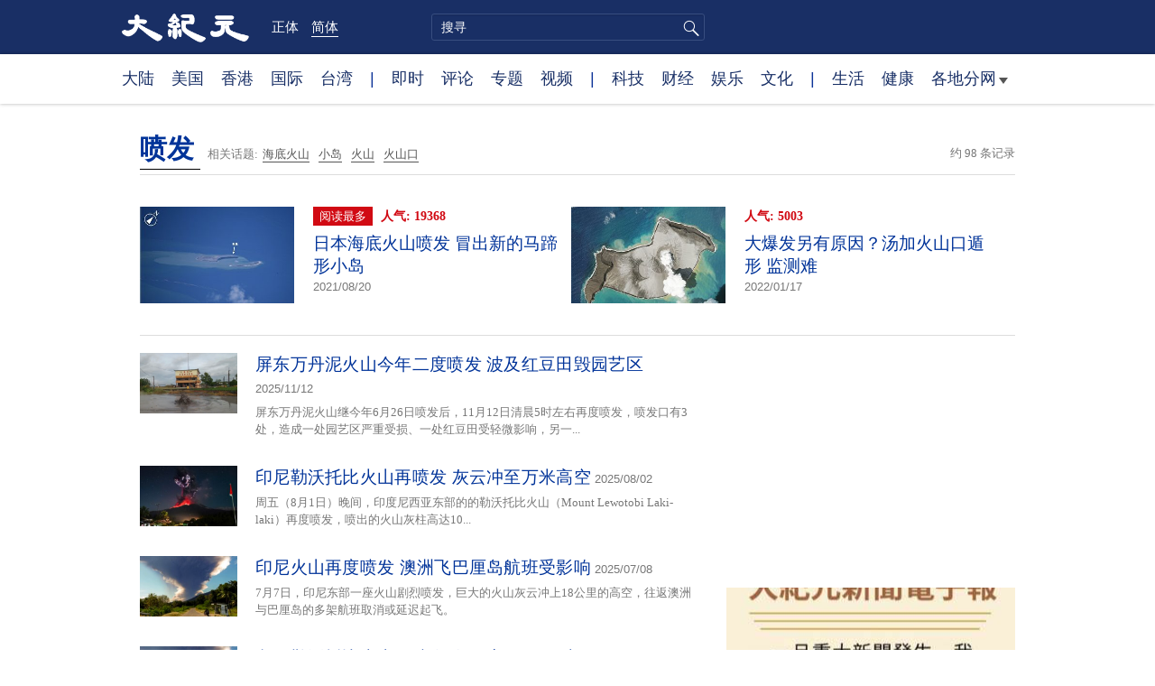

--- FILE ---
content_type: text/html; charset=UTF-8
request_url: https://www.epochtimes.com/gb/tag/%E5%96%B7%E5%8F%91.html
body_size: 12652
content:
<!DOCTYPE html>
<html lang="zh-Hans">
<head>
<meta charset="UTF-8">
<link rel="icon" href="/favicon.ico" type="image/x-icon">
<link rel="icon" href="/favicon-16x16.png" sizes="16x16" type="image/png">
<link rel="icon" href="/favicon-32x32.png" sizes="32x32" type="image/png">
<link rel="icon" href="/favicon-48x48.png" sizes="48x48" type="image/png">
<link rel="apple-touch-icon" sizes="120x120" href="/apple-touch-icon-120.png">
<link rel="apple-touch-icon" sizes="152x152" href="/apple-touch-icon-152.png">
<link rel="apple-touch-icon" sizes="180x180" href="/apple-touch-icon.png">
<link rel="icon" sizes="192x192" href="/android-icon-192x192.png">
<link rel="icon" sizes="512x512" href="/android-icon-512x512.png">
<link rel="manifest" href="/manifest.json">
<meta name="viewport" content="width=device-width, initial-scale=1">
<link rel="profile" href="http://gmpg.org/xfn/11">
<link rel="preconnect" href="https://www.googletagmanager.com">
<link rel="preconnect" href="https://cdn.cookielaw.org">
<title>喷发 | 大纪元</title>
<meta name='robots' content='index, follow' />
<link rel="canonical" href="https://www.epochtimes.com/gb/tag/%E5%96%B7%E5%8F%91.html">
<meta name="description" content="">
<meta property="og:locale" content="zh_CN" >
<meta property="og:site_name" content="大纪元 www.epochtimes.com" >
<meta property="article:publisher" content="https://www.facebook.com/djytimes">
<meta property="og:url" content="https://www.epochtimes.com/gb/tag/%E5%96%B7%E5%8F%91.html">
<meta property="og:type" content="website">
<meta property="og:title" content="喷发 | 大纪元">
<meta property="og:description" content="">
<meta property="fb:page_id" content="1571885662850711">
<meta property="og:image" content="https://i.epochtimes.com/assets/uploads/2017/02/DJY_FB_DefaultImage2017.jpg">
<meta property="twitter:site" content="大纪元 www.epochtimes.com" >
<meta property="twitter:domain" content="www.epochtimes.com" >
<meta name="twitter:title" content="喷发 | 大纪元">
<meta name="twitter:description" content="">
<meta name="twitter:card" content="summary_large_image">
<meta name="twitter:image" content="https://i.epochtimes.com/assets/uploads/2017/02/DJY_FB_DefaultImage2017.jpg">
<link rel='stylesheet' id='djy-style-css' href='https://www.epochtimes.com/assets/themes/djy/style.min.css?ver=20250227' type='text/css' media='all' />
<link rel='stylesheet' id='djy-foundation-css' href='https://www.epochtimes.com/assets/themes/djy/css/foundation/foundation.min.css?ver=20150811' type='text/css' media='all' />
<link rel='stylesheet' id='djy-global-css' href='https://www.epochtimes.com/assets/themes/djy/css/global-v2.min.css?ver=20250424' type='text/css' media='all' />
<link rel='stylesheet' id='djy-focus-css' href='https://www.epochtimes.com/assets/themes/djy/css/focus-v2.min.css?ver=20250414' type='text/css' media='all' />
<link rel='stylesheet' id='djy-search-css' href='https://www.epochtimes.com/assets/themes/djy/css/search.min.css?ver=20160303' type='text/css' media='all' />
<link rel='stylesheet' id='djy-tag-css' href='https://www.epochtimes.com/assets/themes/djy/css/tag.min.css?ver=20231019' type='text/css' media='all' />

			<style type="text/css">
			body{ font-family: Simsun; }
			</style>
		<meta property="fb:pages" content="394510747593181" />
	<script>
		var djy_primary_category, djy_primary_cat_full, djy_user_id, djy_tag_ids, djy_tag_names_full, djy_post_id, djy_author_ids, djy_public_authors, djy_cat_ids, djy_cat_names_full, djy_term_ids, djy_term_names_full, djy_all_term_ids, djy_all_term_names_full, djy_domain, djy_ads_term_ids, djy_publish_date, djy_no_ads = false;
		var encoding = 'gb';
        function verifyStorage(){try{ localStorage.setItem('test',1);localStorage.removeItem('test');return 1;} catch(e) {return 0;}}
        var hasStorage = verifyStorage();
        if (hasStorage) {
            var preferred_lang = localStorage.getItem('preferred_lang');
            var href = window.location.href;
            if (preferred_lang && href.indexOf('/tag/') === -1 && href.indexOf('/authors/') === -1) {
                if (window.location.pathname === '/' && preferred_lang === 'gb') {
                    window.location.replace('/gb/');
                } else {
                    var current_lang = '/'+ (preferred_lang === 'b5' ? 'gb' : 'b5')+'/';
                    if (href.indexOf(current_lang) !== -1 && href.indexOf('/'+preferred_lang+'/') === -1) {
                        window.location.replace(href.replace(current_lang, '/'+preferred_lang+'/'));
                    }
                }
            }
        }
		</script>
	
<script type="application/ld+json">
{"@context":"https:\/\/schema.org","@type":"BreadcrumbList","itemListElement":[{"@type":"ListItem","position":1,"name":"\u5674\u767c","item":"https:\/\/www.epochtimes.com\/gb\/tag\/%E5%96%B7%E5%8F%91.html"}]}
</script>
<!--[if lt IE 9]>
     <script type="text/javascript" src="/assets/themes/djy/js/html5.js"></script>
     <link href="/assets/themes/djy/css/ie.css" rel="stylesheet" type="text/css" />
<![endif]-->
</head>
<body class="archive tag tag-296339 gb single-template-living-article">
    <!-- Google tag (gtag.js) -->
    <script async src="https://www.googletagmanager.com/gtag/js?id=G-64JWG501SB"></script>
    <script>
        var ga4_para_obj = {};

        if (typeof(djy_user_id) != "undefined" && djy_user_id !== null) {
            ga4_para_obj.author_id = djy_user_id;
        }
        if (typeof(djy_public_authors) != "undefined" && djy_public_authors !== null) {
            ga4_para_obj.author_name = djy_public_authors;
        }
        if (typeof(djy_cat_ids) != "undefined" && djy_cat_ids !== null) {
            ga4_para_obj.category_ids = djy_cat_ids;
        }
        if (typeof(djy_all_term_names_full) != "undefined" && djy_all_term_names_full !== null) {
            ga4_para_obj.category_names = djy_all_term_names_full;
        }
        if (typeof(djy_primary_category) != "undefined" && djy_primary_category !== null) {
            ga4_para_obj.primary_category = djy_primary_cat_full;
        }
        if (typeof(djy_publish_date) != "undefined" && djy_publish_date !== null) {
            ga4_para_obj.publish_date = djy_publish_date;
        }
        if (typeof(djy_term_ids) != "undefined" && djy_term_ids !== null) {
            ga4_para_obj.term_ids = djy_term_ids;
        }
        ga4_para_obj.cookie_domain = '.epochtimes.com';

        window.dataLayer = window.dataLayer || [];
        function gtag(){dataLayer.push(arguments);}
        gtag('consent', 'default', {
            ad_storage: "granted",
            analytics_storage: "granted",
            functionality_storage: "granted",
            personalization_storage: "granted",
            security_storage: "granted",
            ad_user_data: "granted",
            ad_personalization: "granted"
        });// Override defaults to 'denied' for specific regions.
        gtag('consent', 'default', {
            ad_storage: 'denied',
            analytics_storage: 'denied',
            functionality_storage: 'denied',
            personalization_storage: 'denied',
            security_storage: 'denied',
            ad_user_data: 'denied',
            ad_personalization: 'denied',
            ad_user_personalization: 'denied',
            region: ['AT', 'BE', 'BG', 'HR', 'CY', 'CZ', 'DK', 'EE', 'FI', 'FR', 'DE', 'GR', 'HU', 'IE', 'IT', 'LV', 'LT', 'LU', 'MT', 'NL', 'PL', 'PT', 'RO', 'SK', 'SI', 'ES', 'SE', 'GB', 'CH']
        });


        var sent_pageview_status = 0;
        if (hasStorage) {
            //ATTN: in OneTrust: C0005 - social; C0003 - functional; C0002 - performance; C0004 - ads target; C0001 - basic that always active
            var currentGroups = localStorage.getItem('EpochOnetrustActiveGroups');
            if (currentGroups) {
                var performanceAuth = (currentGroups.indexOf('C0002') === -1) ? 'denied' : 'granted';
                var functionalAuth = (currentGroups.indexOf('C0003') === -1) ? 'denied' : 'granted';
                var targetingAuth = (currentGroups.indexOf('C0004') === -1) ? 'denied' : 'granted';

                gtag('consent', 'update', {
                    analytics_storage: performanceAuth,
                    personalization_storage: performanceAuth,
                    security_storage: performanceAuth,
                    functionality_storage: functionalAuth,
                    ad_storage: targetingAuth,
                    ad_user_data: targetingAuth,
                    ad_personalization: targetingAuth,
                    ad_user_personalization: targetingAuth
                });
                sent_pageview_status = 1;
            }
        }

        gtag('set', {'cookie_flags': 'SameSite=Lax;Secure'});
        gtag('set', 'send_page_view', false);
        gtag('js', new Date());
        gtag('config', 'G-64JWG501SB', ga4_para_obj);

        function sent_pageview_check() {
            if (sent_pageview_status < 3) {
                sent_pageview_status = 3;
                gtag('event', 'page_view', {
                    'page_title': document.title,
                    'page_location': window.location.href,
                    'page_path': window.location.pathname
                });
            }
        }
        if (sent_pageview_status == 1) {
            sent_pageview_check();
        }
        </script>
        <script src="https://cdn.cookielaw.org/scripttemplates/otSDKStub.js" data-document-language="true" type="text/javascript" charset="UTF-8" data-domain-script="018e5888-3113-7bbd-ad24-8a36ff0c5755" ></script>
        <script>
        function OptanonWrapper() {
            if (hasStorage && (localStorage.getItem('EpochOnetrustActiveGroups') !== OnetrustActiveGroups)) {
                localStorage.setItem('EpochOnetrustActiveGroups', OnetrustActiveGroups);
                window.location.reload();
            }
            sent_pageview_check();
        }

        // in case there was no callback
        setTimeout(function() {
            sent_pageview_check();
        }, 3000);
    </script>


	<script>
	var epochload = [];
	var slots =  new Array();
	function loadGTM(id) {
		(function(w,d,s,l,i){w[l]=w[l]||[];w[l].push({'gtm.start':new Date().getTime(),event:'gtm.js'});var f=d.getElementsByTagName(s)[0],j=d.createElement(s),dl=l!='dataLayer'?'&l='+l:'';
			j.async=true;j.src='//www.googletagmanager.com/gtm.js?id='+i+dl;f.parentNode.insertBefore(j,f);})(window,document,'script','dataLayer', id);
	}
		</script>
	<noscript><iframe src="//www.googletagmanager.com/ns.html?id=GTM-WHM2XS" height="0" width="0" style="display:none;visibility:hidden"></iframe></noscript>
	<script>
	if (document.getElementsByClassName('archive tag').length > 0) {
		setTimeout(function() {
			loadGTM('GTM-WHM2XS');
		}, 3000);
	} else {
		loadGTM('GTM-WHM2XS');
	}
	</script>
    <script class="optanon-category-C0002-C0004" type="text/plain" src="https://btloader.com/tag?o=5755245557186560&upapi=true" async></script>
	<header class="header">
	<div class="top_row">
		<div class="container">
			<div class="logo">
				<a title="大纪元首页" href="/"><img alt="大纪元 LOGO" src="https://www.epochtimes.com/assets/themes/djy/images/ET_Logo_2_cn.png" width="475" height="109"></a>
			</div>
			<div class="b5_gb">
							<span class="b5"><a href="https://www.epochtimes.com/b5/tag/%E5%96%B7%E5%8F%91.html">正体</a></span>
				<span class="gb active"><a href="https://www.epochtimes.com/gb/tag/%E5%96%B7%E5%8F%91.html">简体</a></span>
						</div>
			<div class="search">
				<form class="search-form" method="post" role="search" action="https://www.epochtimes.com/gb/search.htm">
					<input type="hidden" name="encoding" value="gb">
					<input type="text" role="search" name="q" size="2" value="" maxlength="100" title="搜寻" placeholder="搜寻" class="search_input">
					<button type="submit" class="search_btn" title="submit">搜寻</button>
				</form>
			</div>
			<div class="user_block"></div>
			<div id="login_wrapper" class="pipa_login_wrapper"></div>
		</div>
	</div>
	<div class="nav_row">
		<div class="container">
			<ul>
				<li><a href="/gb/nsc413.htm">大陆</a></li>
				<li><a href="/gb/nsc412.htm">美国</a></li>
				<li><a href="/gb/ncid1349362.htm">香港</a></li>
				<li><a href="/gb/nsc418.htm">国际</a></li>
				<li><a href="/gb/ncid1349361.htm">台湾</a></li>
				<li>|</li>
				<li><a href="/gb/instant-news.htm">即时</a></li>
				<li><a href="/gb/nccomment.htm">评论</a></li>
				<li><a href="/gb/nf1191090.htm">专题</a></li>
				<li><a href="/gb/nf1596798.htm">视频</a></li>
				<li>|</li>
				<li><a href="/gb/nsc419.htm">科技</a></li>
				<li><a href="/gb/nsc420.htm">财经</a></li>
				<li><a href="/gb/ncyule.htm">娱乐</a></li>
				<li><a href="/gb/nsc2007.htm">文化</a></li>
				<li>|</li>
				<li><a href="/gb/nsc2008.htm">生活</a></li>
				<li><a href="/gb/nsc1002.htm">健康</a></li>
				<li class="has_dropdown">
					<a target="_blank" href="/gb/ncChineseCommunity.htm">各地分网<span class="arrow-right"></span></a>
					<ul class="sub-menu">
                        <li><a target="_blank" href="/gb/nsc529.htm">纽约</a></li>
                        <li><a target="_blank" href="/gb/nsc925.htm">华府</a></li>
                        <li><a target="_blank" href="//sf.epochtimes.com/">旧金山</a></li>
                        <li><a target="_blank" href="/gb/nsc990.htm">费城</a></li>
                        <li><a target="_blank" href="/gb/nsc970.htm">洛杉矶</a></li>
                        <li><a target="_blank" href="/gb/nsc530.htm">新泽西</a></li>
                        <li><a target="_blank" href="/gb/nsc531.htm">波士顿</a></li>
                        <li><a target="_blank" href="/gb/nsc1000.htm">美西北</a></li>
                        <li><a target="_blank" href="/gb/ncid1139891.htm">多伦多</a></li>
                        <li><a target="_blank" href="/gb/nsc919.htm">美南</a></li>
                        <li><a target="_blank" href="/gb/ncid1143942.htm">温哥华</a></li>
                        <li><a target="_blank" href="/gb/nsc918.htm">美中</a></li>
                        <li><a target="_blank" href="/taiwan">台湾</a></li>
                        <li><a target="_blank" href="/gb/ncid2437.htm">圣地亚哥</a></li>
                        <li><a target="_blank" href="https://hk.epochtimes.com">香港</a></li>
                        <li><a target="_blank" href="/gb/ncid2497.htm">加国亚省</a></li>
                        <li><a target="_blank" href="/gb/nsc980.htm">澳洲</a></li>
                        <li><a target="_blank" href="/gb/ncid2528.htm">蒙特利尔</a></li>
                        <li><a target="_blank" href="/gb/nsc974.htm">欧洲</a></li>
                        <li><a target="_blank" href="/gb/ncid1143937.htm">新西兰</a></li>
                        <li><a target="_blank" href="/gb/ncid1143931.htm">日本</a></li>
                        <li><a target="_blank" href="/gb/ncChineseCommunity.htm">更多</a></li>
					</ul>
				</li>
			</ul>
		</div>
	</div>
</header><main id="main" role="main">
<div class="row"><div id="topad728" class="large-12 medium-12 small-12 column">
	<div class="adshow728 row ad-center" id="topad728_inner"></div></div></div>
<div class="tag_page">
	<div class="page_title">
		<h1 class="inline-title"><span class="page_name">喷发</span></h1>&nbsp;
		<span class="related_tags">
		相关话题:<span class="tag"><a target="_blank" href="https://www.epochtimes.com/gb/tag/%E6%B5%B7%E5%BA%95%E7%81%AB%E5%B1%B1.html">海底火山</a></span><span class="tag"><a target="_blank" href="https://www.epochtimes.com/gb/tag/%E5%B0%8F%E5%B2%9B.html">小岛</a></span><span class="tag"><a target="_blank" href="https://www.epochtimes.com/gb/tag/%E7%81%AB%E5%B1%B1.html">火山</a></span><span class="tag"><a target="_blank" href="https://www.epochtimes.com/gb/tag/%E7%81%AB%E5%B1%B1%E5%8F%A3.html">火山口</a></span>		</span>
		<span class="total_results">约 98 条记录</span>
	</div>

	<div class="most_read">
		<ul>
					<li>
				<a target="_blank" href="https://www.epochtimes.com/gb/21/8/20/n13175206.htm">
									<img alt="日本海底火山喷发 冒出新的马蹄形小岛" src="https://i.epochtimes.com/assets/uploads/2021/08/id13175212-E8-mq-zVUAULgOF-320x200.jpg" width="320" height="200">
								</a>
				<span class="info">
					<div class="pageview">
											<span class="most_read_tag">阅读最多</span>
											<span class="page-view">人气: 19368</span>
					</div>
					<div class="title">
						<a target="_blank" href="https://www.epochtimes.com/gb/21/8/20/n13175206.htm">日本海底火山喷发 冒出新的马蹄形小岛</a>
					</div>
					<div class="date">2021/08/20	</div>
				</span>
			</li>
					<li>
				<a target="_blank" href="https://www.epochtimes.com/gb/22/1/17/n13510711.htm">
									<img alt="大爆发另有原因？汤加火山口遁形 监测难" src="https://i.epochtimes.com/assets/uploads/2022/01/id13511337-000_9WC9JU-320x200.jpg" width="320" height="200">
								</a>
				<span class="info">
					<div class="pageview">
											<span class="page-view">人气: 5003</span>
					</div>
					<div class="title">
						<a target="_blank" href="https://www.epochtimes.com/gb/22/1/17/n13510711.htm">大爆发另有原因？汤加火山口遁形 监测难</a>
					</div>
					<div class="date">2022/01/17	</div>
				</span>
			</li>
				</ul>
	</div>

	<div class="main_body">
		<div class="left_column">
			<div class="posts_list">
				<ul>
									<li class="clear">
						<a target="_blank" href="https://www.epochtimes.com/gb/25/11/12/n14634468.htm">
						<img width="320" height="200" src="/assets/themes/djy/images/white.png" data-src="https://i.epochtimes.com/assets/uploads/2025/11/id14634469-808586-320x200.jpg" class="lazy attachment-djy_320_200 size-djy_320_200 wp-post-image" alt="屏东万丹泥火山今年二度喷发 波及红豆田毁园艺区" decoding="async" fetchpriority="high" /><noscript><img width="320" height="200" src="https://i.epochtimes.com/assets/uploads/2025/11/id14634469-808586-320x200.jpg" class="attachment-djy_320_200 size-djy_320_200 wp-post-image" alt="屏东万丹泥火山今年二度喷发 波及红豆田毁园艺区" decoding="async" fetchpriority="high" /></noscript>						</a>
						<span class="info">
							<div class="title">
															<a target="_blank" href="https://www.epochtimes.com/gb/25/11/12/n14634468.htm">屏东万丹泥火山今年二度喷发 波及红豆田毁园艺区</a>
								<span class="date">2025/11/12</span>
							</div>
							<div class="excerpt">
							屏东万丹泥火山继今年6月26日喷发后，11月12日清晨5时左右再度喷发，喷发口有3处，造成一处园艺区严重受损、一处红豆田受轻微影响，另一...							</div>
						</span>
					</li>
									<li class="clear">
						<a target="_blank" href="https://www.epochtimes.com/gb/25/8/2/n14565778.htm">
						<img width="320" height="200" src="/assets/themes/djy/images/white.png" data-src="https://i.epochtimes.com/assets/uploads/2025/08/id14565807-AFP__20250801__68JW297__v2__HighRes__TopshotIndonesiaVolcano-320x200.jpg" class="lazy attachment-djy_320_200 size-djy_320_200 wp-post-image" alt="印尼勒沃托比火山再喷发 灰云冲至万米高空" decoding="async" /><noscript><img width="320" height="200" src="https://i.epochtimes.com/assets/uploads/2025/08/id14565807-AFP__20250801__68JW297__v2__HighRes__TopshotIndonesiaVolcano-320x200.jpg" class="attachment-djy_320_200 size-djy_320_200 wp-post-image" alt="印尼勒沃托比火山再喷发 灰云冲至万米高空" decoding="async" /></noscript>						</a>
						<span class="info">
							<div class="title">
															<a target="_blank" href="https://www.epochtimes.com/gb/25/8/2/n14565778.htm">印尼勒沃托比火山再喷发 灰云冲至万米高空</a>
								<span class="date">2025/08/02</span>
							</div>
							<div class="excerpt">
							周五（8月1日）晚间，印度尼西亚东部的的勒沃托比火山（Mount Lewotobi Laki-laki）再度喷发，喷出的火山灰柱高达10...							</div>
						</span>
					</li>
									<li class="clear">
						<a target="_blank" href="https://www.epochtimes.com/gb/25/7/8/n14546827.htm">
						<img width="320" height="200" src="/assets/themes/djy/images/white.png" data-src="https://i.epochtimes.com/assets/uploads/2025/07/id14546398-GettyImages-2223269503-320x200.jpg" class="lazy attachment-djy_320_200 size-djy_320_200 wp-post-image" alt="印尼火山再度喷发 澳洲飞巴厘岛航班受影响" decoding="async" /><noscript><img width="320" height="200" src="https://i.epochtimes.com/assets/uploads/2025/07/id14546398-GettyImages-2223269503-320x200.jpg" class="attachment-djy_320_200 size-djy_320_200 wp-post-image" alt="印尼火山再度喷发 澳洲飞巴厘岛航班受影响" decoding="async" /></noscript>						</a>
						<span class="info">
							<div class="title">
															<a target="_blank" href="https://www.epochtimes.com/gb/25/7/8/n14546827.htm">印尼火山再度喷发 澳洲飞巴厘岛航班受影响</a>
								<span class="date">2025/07/08</span>
							</div>
							<div class="excerpt">
							7月7日，印尼东部一座火山剧烈喷发，巨大的火山灰云冲上18公里的高空，往返澳洲与巴厘岛的多架航班取消或延迟起飞。							</div>
						</span>
					</li>
									<li class="clear">
						<a target="_blank" href="https://www.epochtimes.com/gb/25/7/7/n14546394.htm">
						<img width="320" height="200" src="/assets/themes/djy/images/white.png" data-src="https://i.epochtimes.com/assets/uploads/2025/07/id14546398-GettyImages-2223269503-320x200.jpg" class="lazy attachment-djy_320_200 size-djy_320_200 wp-post-image" alt="印尼勒沃托比火山再喷发 灰云窜至1.8万米" decoding="async" loading="lazy" /><noscript><img width="320" height="200" src="https://i.epochtimes.com/assets/uploads/2025/07/id14546398-GettyImages-2223269503-320x200.jpg" class="attachment-djy_320_200 size-djy_320_200 wp-post-image" alt="印尼勒沃托比火山再喷发 灰云窜至1.8万米" decoding="async" loading="lazy" /></noscript>						</a>
						<span class="info">
							<div class="title">
															<a target="_blank" href="https://www.epochtimes.com/gb/25/7/7/n14546394.htm">印尼勒沃托比火山再喷发 灰云窜至1.8万米</a>
								<span class="date">2025/07/07</span>
							</div>
							<div class="excerpt">
							周一（7月7日）上午，印度尼西亚东努沙登加拉省的勒沃托比火山（Mount Lewotobi Laki-laki）再度剧烈喷发，喷出的火山...							</div>
						</span>
					</li>
									<li class="clear">
						<a target="_blank" href="https://www.epochtimes.com/gb/25/6/18/n14533661.htm">
						<img width="320" height="200" src="/assets/themes/djy/images/white.png" data-src="https://i.epochtimes.com/assets/uploads/2025/06/id14533675-GettyImages-2219854905-320x200.jpg" class="lazy attachment-djy_320_200 size-djy_320_200 wp-post-image" alt="印尼勒沃托比火山大喷发 灰云窜至上万米" decoding="async" loading="lazy" /><noscript><img width="320" height="200" src="https://i.epochtimes.com/assets/uploads/2025/06/id14533675-GettyImages-2219854905-320x200.jpg" class="attachment-djy_320_200 size-djy_320_200 wp-post-image" alt="印尼勒沃托比火山大喷发 灰云窜至上万米" decoding="async" loading="lazy" /></noscript>						</a>
						<span class="info">
							<div class="title">
															<a target="_blank" href="https://www.epochtimes.com/gb/25/6/18/n14533661.htm">印尼勒沃托比火山大喷发 灰云窜至上万米</a>
								<span class="date">2025/06/18</span>
							</div>
							<div class="excerpt">
							周二（6月17日）傍晚，印度尼西亚的勒沃托比火山（Mount Lewotobi Laki-laki）发生大规模喷发，喷出万米高的巨大火山...							</div>
						</span>
					</li>
									<li class="clear">
						<a target="_blank" href="https://www.epochtimes.com/gb/25/6/11/n14529211.htm">
						<img width="320" height="200" src="/assets/themes/djy/images/white.png" data-src="https://i.epochtimes.com/assets/uploads/2025/06/id14529213-GettyImages-2198293983-320x200.jpg" class="lazy attachment-djy_320_200 size-djy_320_200 wp-post-image" alt="从太空看埃特纳火山喷发：熔岩如“火河”" decoding="async" loading="lazy" /><noscript><img width="320" height="200" src="https://i.epochtimes.com/assets/uploads/2025/06/id14529213-GettyImages-2198293983-320x200.jpg" class="attachment-djy_320_200 size-djy_320_200 wp-post-image" alt="从太空看埃特纳火山喷发：熔岩如“火河”" decoding="async" loading="lazy" /></noscript>						</a>
						<span class="info">
							<div class="title">
															<a target="_blank" href="https://www.epochtimes.com/gb/25/6/11/n14529211.htm">从太空看埃特纳火山喷发：熔岩如“火河”</a>
								<span class="date">2025/06/11</span>
							</div>
							<div class="excerpt">
							意大利西西里岛（Sicily）的埃特纳火山（Mount Etna）日前突然剧烈喷发，有卫星拍到熔岩蜿蜒流过该火山的侧面，如同一条“火之河...							</div>
						</span>
					</li>
									<li class="clear">
						<a target="_blank" href="https://www.epochtimes.com/gb/25/6/3/n14523199.htm">
						<img width="320" height="200" src="/assets/themes/djy/images/white.png" data-src="https://i.epochtimes.com/assets/uploads/2025/06/id14523207-GettyImages-2217645634-320x200.jpg" class="lazy attachment-djy_320_200 size-djy_320_200 wp-post-image" alt="意大利埃特纳火山突然喷发 游客惊恐逃生" decoding="async" loading="lazy" /><noscript><img width="320" height="200" src="https://i.epochtimes.com/assets/uploads/2025/06/id14523207-GettyImages-2217645634-320x200.jpg" class="attachment-djy_320_200 size-djy_320_200 wp-post-image" alt="意大利埃特纳火山突然喷发 游客惊恐逃生" decoding="async" loading="lazy" /></noscript>						</a>
						<span class="info">
							<div class="title">
															<a target="_blank" href="https://www.epochtimes.com/gb/25/6/3/n14523199.htm">意大利埃特纳火山突然喷发 游客惊恐逃生</a>
								<span class="date">2025/06/03</span>
							</div>
							<div class="excerpt">
							周一（6月2日），意大利西西里岛的埃特纳火山（Mount Etna）突然发生剧烈喷发，喷出大量火山灰、高温气体和岩石碎片，瞬间形成数千米...							</div>
						</span>
					</li>
									<li class="clear">
						<a target="_blank" href="https://www.epochtimes.com/gb/25/5/28/n14519532.htm">
						<img width="320" height="200" src="/assets/themes/djy/images/white.png" data-src="https://i.epochtimes.com/assets/uploads/2021/09/id13263251-GettyImages-1235454852-320x200.jpg" class="lazy attachment-djy_320_200 size-djy_320_200 wp-post-image" alt="研究：从太空观察树叶变化可侦测火山异动" decoding="async" loading="lazy" /><noscript><img width="320" height="200" src="https://i.epochtimes.com/assets/uploads/2021/09/id13263251-GettyImages-1235454852-320x200.jpg" class="attachment-djy_320_200 size-djy_320_200 wp-post-image" alt="研究：从太空观察树叶变化可侦测火山异动" decoding="async" loading="lazy" /></noscript>						</a>
						<span class="info">
							<div class="title">
															<a target="_blank" href="https://www.epochtimes.com/gb/25/5/28/n14519532.htm">研究：从太空观察树叶变化可侦测火山异动</a>
								<span class="date">2025/05/28</span>
							</div>
							<div class="excerpt">
							科学家表示，树叶的变化可以预示附近的火山何时变得比较活跃或可能爆发。根据美国国家航空航天局（NASA）的一项研究，科学家相信他们可以从太...							</div>
						</span>
					</li>
									<li class="clear">
						<a target="_blank" href="https://www.epochtimes.com/gb/25/4/2/n14472838.htm">
						<img width="320" height="200" src="/assets/themes/djy/images/white.png" data-src="https://i.epochtimes.com/assets/uploads/2025/04/id14472841-GettyImages-2207441436-320x200.jpg" class="lazy attachment-djy_320_200 size-djy_320_200 wp-post-image" alt="组图：冰岛火山再喷发 附近村民及游客急撤离" decoding="async" loading="lazy" /><noscript><img width="320" height="200" src="https://i.epochtimes.com/assets/uploads/2025/04/id14472841-GettyImages-2207441436-320x200.jpg" class="attachment-djy_320_200 size-djy_320_200 wp-post-image" alt="组图：冰岛火山再喷发 附近村民及游客急撤离" decoding="async" loading="lazy" /></noscript>						</a>
						<span class="info">
							<div class="title">
															<a target="_blank" href="https://www.epochtimes.com/gb/25/4/2/n14472838.htm">组图：冰岛火山再喷发 附近村民及游客急撤离</a>
								<span class="date">2025/04/02</span>
							</div>
							<div class="excerpt">
							冰岛西南部一座火山周二（4月1日）再次喷发，不断喷涌出熔岩和烟雾，附近渔村格林达维克（Grindavik）的居民和游客已被紧急疏散，但空...							</div>
						</span>
					</li>
									<li class="clear">
						<a target="_blank" href="https://www.epochtimes.com/gb/24/6/3/n14263348.htm">
						<img width="320" height="200" src="/assets/themes/djy/images/white.png" data-src="https://i.epochtimes.com/assets/uploads/2021/01/volcano-copy-320x200.jpeg" class="lazy attachment-djy_320_200 size-djy_320_200 wp-post-image" alt="菲律宾火山喷发 烟柱高达5000米" decoding="async" loading="lazy" /><noscript><img width="320" height="200" src="https://i.epochtimes.com/assets/uploads/2021/01/volcano-copy-320x200.jpeg" class="attachment-djy_320_200 size-djy_320_200 wp-post-image" alt="菲律宾火山喷发 烟柱高达5000米" decoding="async" loading="lazy" /></noscript>						</a>
						<span class="info">
							<div class="title">
															<a target="_blank" href="https://www.epochtimes.com/gb/24/6/3/n14263348.htm">菲律宾火山喷发 烟柱高达5000米</a>
								<span class="date">2024/06/04</span>
							</div>
							<div class="excerpt">
							菲律宾中部一座火山周一（6月3日）爆发，火山烟柱高达5,000米。火山与地震研究所（Phivolcs）已经提高警戒级别，并敦促民众避开危...							</div>
						</span>
					</li>
				<div class="recommend_posts clear"><ul>								<li>
									<div class="image">
																							<span class="category">
													副刊													</span>
																				<a target="_blank" href="https://www.epochtimes.com/gb/21/8/4/n13137545.htm">
										<img width="320" height="200" src="/assets/themes/djy/images/white.png" data-src="https://i.epochtimes.com/assets/uploads/2026/01/id14670390-shutterstock_2408468691-320x200.jpg" class="lazy attachment-djy_320_200 size-djy_320_200 wp-post-image" alt="西方教科书级的借体还阳事件（上）女孩死后12年灵魂归来" decoding="async" loading="lazy" /><noscript><img width="320" height="200" src="https://i.epochtimes.com/assets/uploads/2026/01/id14670390-shutterstock_2408468691-320x200.jpg" class="attachment-djy_320_200 size-djy_320_200 wp-post-image" alt="西方教科书级的借体还阳事件（上）女孩死后12年灵魂归来" decoding="async" loading="lazy" /></noscript>										</a>
									</div>
									<div class="pageview">人气: 3890</div>
									<div class="title">
										<a target="_blank" href="https://www.epochtimes.com/gb/21/8/4/n13137545.htm">
										西方教科书级的借体还阳事件（上）女孩死后12年灵魂归来										</a>
									</div>
								</li>
															<li>
									<div class="image">
																							<span class="category">
													其它													</span>
																				<a target="_blank" href="https://www.epochtimes.com/gb/26/1/12/n14674091.htm">
										<img width="320" height="200" src="/assets/themes/djy/images/white.png" data-src="https://i.epochtimes.com/assets/uploads/2026/01/id14674098-0408a2cb435dd26f6808146a445d1ce2-320x200.jpg" class="lazy attachment-djy_320_200 size-djy_320_200 wp-post-image" alt="【未解之谜】帕克：2026清算之年 五国开战 中共要崩？！" decoding="async" loading="lazy" /><noscript><img width="320" height="200" src="https://i.epochtimes.com/assets/uploads/2026/01/id14674098-0408a2cb435dd26f6808146a445d1ce2-320x200.jpg" class="attachment-djy_320_200 size-djy_320_200 wp-post-image" alt="【未解之谜】帕克：2026清算之年 五国开战 中共要崩？！" decoding="async" loading="lazy" /></noscript>										</a>
									</div>
									<div class="pageview">人气: 3583</div>
									<div class="title">
										<a target="_blank" href="https://www.epochtimes.com/gb/26/1/12/n14674091.htm">
										【未解之谜】帕克：2026清算之年 五国开战 中共要崩？！										</a>
									</div>
								</li>
							</ul></div>					<li class="clear">
						<a target="_blank" href="https://www.epochtimes.com/gb/24/4/30/n14237552.htm">
						<img width="320" height="200" src="/assets/themes/djy/images/white.png" data-src="https://i.epochtimes.com/assets/uploads/2024/04/id14228298-000_34PH73U-320x200.jpg" class="lazy attachment-djy_320_200 size-djy_320_200 wp-post-image" alt="印尼鲁昂火山再次喷发 警戒级别升至最高" decoding="async" loading="lazy" /><noscript><img width="320" height="200" src="https://i.epochtimes.com/assets/uploads/2024/04/id14228298-000_34PH73U-320x200.jpg" class="attachment-djy_320_200 size-djy_320_200 wp-post-image" alt="印尼鲁昂火山再次喷发 警戒级别升至最高" decoding="async" loading="lazy" /></noscript>						</a>
						<span class="info">
							<div class="title">
															<a target="_blank" href="https://www.epochtimes.com/gb/24/4/30/n14237552.htm">印尼鲁昂火山再次喷发 警戒级别升至最高</a>
								<span class="date">2024/04/30</span>
							</div>
							<div class="excerpt">
							印度尼西亚的鲁昂火山周二（30日）再次发生大规模喷发，这是两周内的第二次。火山灰喷向近2000米的高空，持续喷出的火山灰和碎石掩埋了周边...							</div>
						</span>
					</li>
									<li class="clear">
						<a target="_blank" href="https://www.epochtimes.com/gb/24/4/18/n14228289.htm">
						<img width="320" height="200" src="/assets/themes/djy/images/white.png" data-src="https://i.epochtimes.com/assets/uploads/2024/04/id14228296-000_34PH8ND-320x200.jpg" class="lazy attachment-djy_320_200 size-djy_320_200 wp-post-image" alt="印尼火山多次喷发 机场关闭逾万人撤离" decoding="async" loading="lazy" /><noscript><img width="320" height="200" src="https://i.epochtimes.com/assets/uploads/2024/04/id14228296-000_34PH8ND-320x200.jpg" class="attachment-djy_320_200 size-djy_320_200 wp-post-image" alt="印尼火山多次喷发 机场关闭逾万人撤离" decoding="async" loading="lazy" /></noscript>						</a>
						<span class="info">
							<div class="title">
															<a target="_blank" href="https://www.epochtimes.com/gb/24/4/18/n14228289.htm">印尼火山多次喷发 机场关闭逾万人撤离</a>
								<span class="date">2024/04/18</span>
							</div>
							<div class="excerpt">
							印尼官员周四（4月17日）表示，在鲁仰火山（Mount Ruang）多次剧烈喷发之后，印尼当局已宣布实行最高警戒，并发布了海啸警报、关闭...							</div>
						</span>
					</li>
									<li class="clear">
						<a target="_blank" href="https://www.epochtimes.com/gb/24/4/8/n14221179.htm">
						<img width="320" height="200" src="/assets/themes/djy/images/white.png" data-src="https://i.epochtimes.com/assets/uploads/2024/04/id14221188-shutterstock_606485981-320x200.jpg" class="lazy attachment-djy_320_200 size-djy_320_200 wp-post-image" alt="欧洲最高活火山喷出很多烟圈 令人称奇" decoding="async" loading="lazy" /><noscript><img width="320" height="200" src="https://i.epochtimes.com/assets/uploads/2024/04/id14221188-shutterstock_606485981-320x200.jpg" class="attachment-djy_320_200 size-djy_320_200 wp-post-image" alt="欧洲最高活火山喷出很多烟圈 令人称奇" decoding="async" loading="lazy" /></noscript>						</a>
						<span class="info">
							<div class="title">
															<a target="_blank" href="https://www.epochtimes.com/gb/24/4/8/n14221179.htm">欧洲最高活火山喷出很多烟圈 令人称奇</a>
								<span class="date">2024/04/08</span>
							</div>
							<div class="excerpt">
							埃特纳火山（Mount Etna）位于意大利西西里岛东海岸，是欧洲最高的活火山。这座火山日前喷出一个个巨大的白色烟圈，让当地居民和游客啧...							</div>
						</span>
					</li>
									<li class="clear">
						<a target="_blank" href="https://www.epochtimes.com/gb/24/3/5/n14195142.htm">
						<img width="320" height="200" src="/assets/themes/djy/images/white.png" data-src="https://i.epochtimes.com/assets/uploads/2024/03/id14195147-GettyImages-2057023787-320x200.jpg" class="lazy attachment-djy_320_200 size-djy_320_200 wp-post-image" alt="厄瓜多尔火山喷发 恐威胁岛上濒危物种" decoding="async" loading="lazy" /><noscript><img width="320" height="200" src="https://i.epochtimes.com/assets/uploads/2024/03/id14195147-GettyImages-2057023787-320x200.jpg" class="attachment-djy_320_200 size-djy_320_200 wp-post-image" alt="厄瓜多尔火山喷发 恐威胁岛上濒危物种" decoding="async" loading="lazy" /></noscript>						</a>
						<span class="info">
							<div class="title">
															<a target="_blank" href="https://www.epochtimes.com/gb/24/3/5/n14195142.htm">厄瓜多尔火山喷发 恐威胁岛上濒危物种</a>
								<span class="date">2024/03/05</span>
							</div>
							<div class="excerpt">
							厄瓜多尔政府上周日（3月3日）证实，位于加拉帕戈斯群岛的拉昆布雷火山已经开始喷发。此次爆发预计不会对人类活动产生影响，但可能危及当地珍稀...							</div>
						</span>
					</li>
									<li class="clear">
						<a target="_blank" href="https://www.epochtimes.com/gb/23/6/10/n14013624.htm">
						<img width="320" height="200" src="/assets/themes/djy/images/white.png" data-src="https://i.epochtimes.com/assets/uploads/2023/06/id14013637-000_33HG4YE-320x200.jpg" class="lazy attachment-djy_320_200 size-djy_320_200 wp-post-image" alt="组图：夏威夷火山再喷发 游客赏壮观奇景" decoding="async" loading="lazy" /><noscript><img width="320" height="200" src="https://i.epochtimes.com/assets/uploads/2023/06/id14013637-000_33HG4YE-320x200.jpg" class="attachment-djy_320_200 size-djy_320_200 wp-post-image" alt="组图：夏威夷火山再喷发 游客赏壮观奇景" decoding="async" loading="lazy" /></noscript>						</a>
						<span class="info">
							<div class="title">
															<span class="video_icon"><img src="/assets/themes/djy/images/video_icon.png" width="25" height="22"></span>
															<a target="_blank" href="https://www.epochtimes.com/gb/23/6/10/n14013624.htm">组图：夏威夷火山再喷发 游客赏壮观奇景</a>
								<span class="date">2023/06/11</span>
							</div>
							<div class="excerpt">
							美国夏威夷大岛上的基拉韦厄火山在休眠3个月后，于当地时间6月7日凌晨开始新一轮喷发，现场火光漫天，岩浆四溅，许多游客纷纷涌入夏威夷火山国...							</div>
						</span>
					</li>
									<li class="clear">
						<a target="_blank" href="https://www.epochtimes.com/gb/22/12/7/n13880189.htm">
						<img width="320" height="200" src="/assets/themes/djy/images/white.png" data-src="https://i.epochtimes.com/assets/uploads/2022/12/id13880192-000_32YV9AC-320x200.jpg" class="lazy attachment-djy_320_200 size-djy_320_200 wp-post-image" alt="组图：印尼塞梅鲁火山喷发 近2500人撤离" decoding="async" loading="lazy" /><noscript><img width="320" height="200" src="https://i.epochtimes.com/assets/uploads/2022/12/id13880192-000_32YV9AC-320x200.jpg" class="attachment-djy_320_200 size-djy_320_200 wp-post-image" alt="组图：印尼塞梅鲁火山喷发 近2500人撤离" decoding="async" loading="lazy" /></noscript>						</a>
						<span class="info">
							<div class="title">
															<a target="_blank" href="https://www.epochtimes.com/gb/22/12/7/n13880189.htm">组图：印尼塞梅鲁火山喷发 近2500人撤离</a>
								<span class="date">2022/12/07</span>
							</div>
							<div class="excerpt">
							12月4日，印尼塞梅鲁火山（Mount Semeru）喷发，印尼政府发出警告，附近约2,500人紧急撤离。							</div>
						</span>
					</li>
									<li class="clear">
						<a target="_blank" href="https://www.epochtimes.com/gb/22/9/21/n13829533.htm">
						<img width="320" height="200" src="/assets/themes/djy/images/white.png" data-src="https://i.epochtimes.com/assets/uploads/2022/09/id13829554-000_32JQ8CG-320x200.jpg" class="lazy attachment-djy_320_200 size-djy_320_200 wp-post-image" alt="汤加海底火山持续喷发 当局提高警戒级别" decoding="async" loading="lazy" /><noscript><img width="320" height="200" src="https://i.epochtimes.com/assets/uploads/2022/09/id13829554-000_32JQ8CG-320x200.jpg" class="attachment-djy_320_200 size-djy_320_200 wp-post-image" alt="汤加海底火山持续喷发 当局提高警戒级别" decoding="async" loading="lazy" /></noscript>						</a>
						<span class="info">
							<div class="title">
															<a target="_blank" href="https://www.epochtimes.com/gb/22/9/21/n13829533.htm">汤加海底火山持续喷发 当局提高警戒级别</a>
								<span class="date">2022/09/21</span>
							</div>
							<div class="excerpt">
							南太平洋岛国汤加主岛北部的一座火山在过去48小时内喷发了8次，该国地质服务机构已提高警戒级别，提醒航海员与该地区保持距离，飞行员通行上空...							</div>
						</span>
					</li>
									<li class="clear">
						<a target="_blank" href="https://www.epochtimes.com/gb/22/8/5/n13796274.htm">
						<img width="320" height="200" src="/assets/themes/djy/images/white.png" data-src="https://i.epochtimes.com/assets/uploads/2022/08/id13796276-000_32FZ2UT-320x200.jpg" class="lazy attachment-djy_320_200 size-djy_320_200 wp-post-image" alt="组图：冰岛西南部火山喷发 吸引游客观看" decoding="async" loading="lazy" /><noscript><img width="320" height="200" src="https://i.epochtimes.com/assets/uploads/2022/08/id13796276-000_32FZ2UT-320x200.jpg" class="attachment-djy_320_200 size-djy_320_200 wp-post-image" alt="组图：冰岛西南部火山喷发 吸引游客观看" decoding="async" loading="lazy" /></noscript>						</a>
						<span class="info">
							<div class="title">
															<a target="_blank" href="https://www.epochtimes.com/gb/22/8/5/n13796274.htm">组图：冰岛西南部火山喷发 吸引游客观看</a>
								<span class="date">2022/08/05</span>
							</div>
							<div class="excerpt">
							近日冰岛地震频繁，8月4日，冰岛西南部的法格拉达尔山（Fagradalsfjall）附近的梅拉达利尔（Meradalir）山谷火山喷发...							</div>
						</span>
					</li>
									<li class="clear">
						<a target="_blank" href="https://www.epochtimes.com/gb/21/9/30/n13270993.htm">
						<img width="320" height="200" src="/assets/themes/djy/images/white.png" data-src="https://i.epochtimes.com/assets/uploads/2021/09/id13270999-GettyImages-1235570309-320x200.jpg" class="lazy attachment-djy_320_200 size-djy_320_200 wp-post-image" alt="组图：西班牙火山持续喷发 至少六千人撤离" decoding="async" loading="lazy" /><noscript><img width="320" height="200" src="https://i.epochtimes.com/assets/uploads/2021/09/id13270999-GettyImages-1235570309-320x200.jpg" class="attachment-djy_320_200 size-djy_320_200 wp-post-image" alt="组图：西班牙火山持续喷发 至少六千人撤离" decoding="async" loading="lazy" /></noscript>						</a>
						<span class="info">
							<div class="title">
															<a target="_blank" href="https://www.epochtimes.com/gb/21/9/30/n13270993.htm">组图：西班牙火山持续喷发 至少六千人撤离</a>
								<span class="date">2021/09/30</span>
							</div>
							<div class="excerpt">
							西班牙拉帕尔马岛（La Palma）上的旧峰（Cumbre Vieja）火山自9月19日喷发以来，持续至今（30日）已12天，目前当地已...							</div>
						</span>
					</li>
									<li class="clear">
						<a target="_blank" href="https://www.epochtimes.com/gb/21/9/27/n13263816.htm">
						<img width="320" height="200" src="/assets/themes/djy/images/white.png" data-src="https://i.epochtimes.com/assets/uploads/2021/09/id13263837-GettyImages-1235500652-320x200.jpg" class="lazy attachment-djy_320_200 size-djy_320_200 wp-post-image" alt="组图：西班牙加那利群岛火山持续喷发" decoding="async" loading="lazy" /><noscript><img width="320" height="200" src="https://i.epochtimes.com/assets/uploads/2021/09/id13263837-GettyImages-1235500652-320x200.jpg" class="attachment-djy_320_200 size-djy_320_200 wp-post-image" alt="组图：西班牙加那利群岛火山持续喷发" decoding="async" loading="lazy" /></noscript>						</a>
						<span class="info">
							<div class="title">
															<a target="_blank" href="https://www.epochtimes.com/gb/21/9/27/n13263816.htm">组图：西班牙加那利群岛火山持续喷发</a>
								<span class="date">2021/09/28</span>
							</div>
							<div class="excerpt">
							西班牙加那利群岛（Canarias）中的拉帕尔马岛（La Palma）上的旧峰（Cumbre Vieja）火山自9月19日开始喷发，持续...							</div>
						</span>
					</li>
									<li class="clear">
						<a target="_blank" href="https://www.epochtimes.com/gb/21/5/29/n12985061.htm">
						<img width="320" height="200" src="/assets/themes/djy/images/white.png" data-src="https://i.epochtimes.com/assets/uploads/2021/05/id12985086-GettyImages-77915359-320x200.jpg" class="lazy attachment-djy_320_200 size-djy_320_200 wp-post-image" alt="研究：若火山爆发 人员撤离竟要这么久" decoding="async" loading="lazy" /><noscript><img width="320" height="200" src="https://i.epochtimes.com/assets/uploads/2021/05/id12985086-GettyImages-77915359-320x200.jpg" class="attachment-djy_320_200 size-djy_320_200 wp-post-image" alt="研究：若火山爆发 人员撤离竟要这么久" decoding="async" loading="lazy" /></noscript>						</a>
						<span class="info">
							<div class="title">
															<a target="_blank" href="https://www.epochtimes.com/gb/21/5/29/n12985061.htm">研究：若火山爆发 人员撤离竟要这么久</a>
								<span class="date">2021/05/30</span>
							</div>
							<div class="excerpt">
							地震委员会的一项新研究发现，若能够确认火山喷发的地点，在奥克兰地区进行大规模人口疏散可能需要49个小时；若不能确认喷发地点，则可能需要更...							</div>
						</span>
					</li>
									<li class="clear">
						<a target="_blank" href="https://www.epochtimes.com/gb/21/4/9/n12868436.htm">
						<img width="320" height="200" src="/assets/themes/djy/images/white.png" data-src="https://i.epochtimes.com/assets/uploads/2021/04/id12868902-Volcano-First-Time-After-6000-Years-7-320x200.jpg" class="lazy attachment-djy_320_200 size-djy_320_200 wp-post-image" alt="组图：无人机拍到冰岛火山喷发的梦幻景观" decoding="async" loading="lazy" /><noscript><img width="320" height="200" src="https://i.epochtimes.com/assets/uploads/2021/04/id12868902-Volcano-First-Time-After-6000-Years-7-320x200.jpg" class="attachment-djy_320_200 size-djy_320_200 wp-post-image" alt="组图：无人机拍到冰岛火山喷发的梦幻景观" decoding="async" loading="lazy" /></noscript>						</a>
						<span class="info">
							<div class="title">
															<span class="video_icon"><img src="/assets/themes/djy/images/video_icon.png" width="25" height="22"></span>
															<a target="_blank" href="https://www.epochtimes.com/gb/21/4/9/n12868436.htm">组图：无人机拍到冰岛火山喷发的梦幻景观</a>
								<span class="date">2021/04/09</span>
							</div>
							<div class="excerpt">
							从3月19日晚上开始，冰岛西南部一座休眠长达6,000年的火山连续喷发，吸引大批游客前来观看岩浆流溢的震撼场面。近日，一架低空飞行的无人...							</div>
						</span>
					</li>
									<li class="clear">
						<a target="_blank" href="https://www.epochtimes.com/gb/21/3/21/n12825099.htm">
						<img width="320" height="200" src="/assets/themes/djy/images/white.png" data-src="https://i.epochtimes.com/assets/uploads/2021/03/GettyImages-1231817990-320x200.jpg" class="lazy attachment-djy_320_200 size-djy_320_200 wp-post-image" alt="冰岛休眠火山喷发 染红一片天" decoding="async" loading="lazy" /><noscript><img width="320" height="200" src="https://i.epochtimes.com/assets/uploads/2021/03/GettyImages-1231817990-320x200.jpg" class="attachment-djy_320_200 size-djy_320_200 wp-post-image" alt="冰岛休眠火山喷发 染红一片天" decoding="async" loading="lazy" /></noscript>						</a>
						<span class="info">
							<div class="title">
															<a target="_blank" href="https://www.epochtimes.com/gb/21/3/21/n12825099.htm">冰岛休眠火山喷发 染红一片天</a>
								<span class="date">2021/03/21</span>
							</div>
							<div class="excerpt">
							冰岛西南部一座休眠火山在3月19日晚上喷发，将漆黑的夜空染成一片红色。这是该地区长达大约800年来的首次火山喷发。							</div>
						</span>
					</li>
									<li class="clear">
						<a target="_blank" href="https://www.epochtimes.com/gb/21/1/18/n12695287.htm">
						<img width="320" height="200" src="/assets/themes/djy/images/white.png" data-src="https://i.epochtimes.com/assets/uploads/2021/01/GettyImages-1230626754-320x200.jpg" class="lazy attachment-djy_320_200 size-djy_320_200 wp-post-image" alt="组图：印尼塞梅鲁火山喷发 灰烬达3.5英里高" decoding="async" loading="lazy" /><noscript><img width="320" height="200" src="https://i.epochtimes.com/assets/uploads/2021/01/GettyImages-1230626754-320x200.jpg" class="attachment-djy_320_200 size-djy_320_200 wp-post-image" alt="组图：印尼塞梅鲁火山喷发 灰烬达3.5英里高" decoding="async" loading="lazy" /></noscript>						</a>
						<span class="info">
							<div class="title">
															<a target="_blank" href="https://www.epochtimes.com/gb/21/1/18/n12695287.htm">组图：印尼塞梅鲁火山喷发 灰烬达3.5英里高</a>
								<span class="date">2021/01/18</span>
							</div>
							<div class="excerpt">
							印尼东爪哇省（East Java）的塞梅鲁火山（Semeru）于当地时间1月16日喷发，根据印尼能源部地质机构的数据显示，火山向上喷发的...							</div>
						</span>
					</li>
									<li class="clear">
						<a target="_blank" href="https://www.epochtimes.com/gb/20/6/9/n12174052.htm">
						<img width="320" height="200" src="/assets/themes/djy/images/white.png" data-src="https://i.epochtimes.com/assets/uploads/2020/06/GettyImages-51345060-320x200.jpg" class="lazy attachment-djy_320_200 size-djy_320_200 wp-post-image" alt="怀特岛可能在毫无征兆情况下再次喷发" decoding="async" loading="lazy" /><noscript><img width="320" height="200" src="https://i.epochtimes.com/assets/uploads/2020/06/GettyImages-51345060-320x200.jpg" class="attachment-djy_320_200 size-djy_320_200 wp-post-image" alt="怀特岛可能在毫无征兆情况下再次喷发" decoding="async" loading="lazy" /></noscript>						</a>
						<span class="info">
							<div class="title">
															<a target="_blank" href="https://www.epochtimes.com/gb/20/6/9/n12174052.htm">怀特岛可能在毫无征兆情况下再次喷发</a>
								<span class="date">2020/06/10</span>
							</div>
							<div class="excerpt">
							自怀特岛(Whakaari/White)致命的喷发6个月后，据信新一批岩浆已经从火山中升起，科学家称，该火山可能在没有任何预警的情况下再...							</div>
						</span>
					</li>
									<li class="clear">
						<a target="_blank" href="https://www.epochtimes.com/gb/20/6/9/n12172099.htm">
						<img width="320" height="200" src="/assets/themes/djy/images/white.png" data-src="https://i.epochtimes.com/assets/uploads/2020/06/UrKVuFE_-320x200.jpeg" class="lazy attachment-djy_320_200 size-djy_320_200 wp-post-image" alt="新录像记录黑洞近光速喷发" decoding="async" loading="lazy" /><noscript><img width="320" height="200" src="https://i.epochtimes.com/assets/uploads/2020/06/UrKVuFE_-320x200.jpeg" class="attachment-djy_320_200 size-djy_320_200 wp-post-image" alt="新录像记录黑洞近光速喷发" decoding="async" loading="lazy" /></noscript>						</a>
						<span class="info">
							<div class="title">
															<a target="_blank" href="https://www.epochtimes.com/gb/20/6/9/n12172099.htm">新录像记录黑洞近光速喷发</a>
								<span class="date">2020/06/09</span>
							</div>
							<div class="excerpt">
							美国宇航局（NASA）的钱德拉X射线天文台（Chandra X-ray Observatory）最近录下了一段黑洞以80%光速喷发的影像...							</div>
						</span>
					</li>
									<li class="clear">
						<a target="_blank" href="https://www.epochtimes.com/gb/20/4/30/n12072377.htm">
						<img width="320" height="200" src="/assets/themes/djy/images/white.png" data-src="https://i.epochtimes.com/assets/uploads/2020/04/smoking-ring-320x200.jpg" class="lazy attachment-djy_320_200 size-djy_320_200 wp-post-image" alt="俄罗斯火山喷发 吐出罕见巨大烟圈" decoding="async" loading="lazy" /><noscript><img width="320" height="200" src="https://i.epochtimes.com/assets/uploads/2020/04/smoking-ring-320x200.jpg" class="attachment-djy_320_200 size-djy_320_200 wp-post-image" alt="俄罗斯火山喷发 吐出罕见巨大烟圈" decoding="async" loading="lazy" /></noscript>						</a>
						<span class="info">
							<div class="title">
															<span class="video_icon"><img src="/assets/themes/djy/images/video_icon.png" width="25" height="22"></span>
															<a target="_blank" href="https://www.epochtimes.com/gb/20/4/30/n12072377.htm">俄罗斯火山喷发 吐出罕见巨大烟圈</a>
								<span class="date">2020/04/30</span>
							</div>
							<div class="excerpt">
							俄罗斯的克柳切夫火山（Klyuchevskoy volcano）在近期开始喷发。除了喷出浓密的火山灰之外，它还吐出一个罕见的巨大烟圈，就...							</div>
						</span>
					</li>
									<li class="clear">
						<a target="_blank" href="https://www.epochtimes.com/gb/20/2/21/n11884842.htm">
						<img width="320" height="200" src="/assets/themes/djy/images/white.png" data-src="https://i.epochtimes.com/assets/uploads/2020/02/EQ7V9JVUwAEUj2B-320x200.jpg" class="lazy attachment-djy_320_200 size-djy_320_200 wp-post-image" alt="美国密西根湖的冰火山喷发 蔚为奇观" decoding="async" loading="lazy" /><noscript><img width="320" height="200" src="https://i.epochtimes.com/assets/uploads/2020/02/EQ7V9JVUwAEUj2B-320x200.jpg" class="attachment-djy_320_200 size-djy_320_200 wp-post-image" alt="美国密西根湖的冰火山喷发 蔚为奇观" decoding="async" loading="lazy" /></noscript>						</a>
						<span class="info">
							<div class="title">
															<span class="video_icon"><img src="/assets/themes/djy/images/video_icon.png" width="25" height="22"></span>
															<a target="_blank" href="https://www.epochtimes.com/gb/20/2/21/n11884842.htm">美国密西根湖的冰火山喷发 蔚为奇观</a>
								<span class="date">2020/02/21</span>
							</div>
							<div class="excerpt">
							密西根湖（Lake Michigan）是北美五大湖之一，也是这五大湖中唯一完全位于美国境内的湖泊。该湖内的冰火山（ice volcano...							</div>
						</span>
					</li>
								</ul>
			</div>
			<div class="pagi-box clear">
				<span class="related_tags">
				相关话题					<div>
					<span class="tag"><a target="_blank" href="https://www.epochtimes.com/gb/tag/%E6%B5%B7%E5%BA%95%E7%81%AB%E5%B1%B1.html">海底火山</a></span><span class="tag"><a target="_blank" href="https://www.epochtimes.com/gb/tag/%E5%B0%8F%E5%B2%9B.html">小岛</a></span><span class="tag"><a target="_blank" href="https://www.epochtimes.com/gb/tag/%E7%81%AB%E5%B1%B1.html">火山</a></span><span class="tag"><a target="_blank" href="https://www.epochtimes.com/gb/tag/%E7%81%AB%E5%B1%B1%E5%8F%A3.html">火山口</a></span>					</div>
				</span>
				<span class="pagi-num">
					<div class="pagination" >
	<span aria-current="page" class="page-numbers current">1</span>
<a class="page-numbers" href="https://www.epochtimes.com/gb/tag/%E5%96%B7%E5%8F%91.2.html">2</a>
<span class="page-numbers dots">&hellip;</span>
<a class="page-numbers" href="https://www.epochtimes.com/gb/tag/%E5%96%B7%E5%8F%91.4.html">4</a>
<a class="next page-numbers" href="https://www.epochtimes.com/gb/tag/%E5%96%B7%E5%8F%91.2.html"><span class="next">下一页</span></a>	</div>
				</span>
			</div>
		</div>

		<div class="right_column">
			<div id="right_top_1" class="adshow300 aligncenter"></div>
			<div class="newsletter live_stream"></div>
			<div class="aligncenter" id="rightmiddle3"></div>
		</div>
	</div>
</div>
</main><!-- #main -->

<footer>
	<div class="container">
		<div class="logo">
			<a title="大纪元首页" href="/"><img alt="大纪元 LOGO" src="https://www.epochtimes.com/assets/themes/djy/images/djy_logo3.png" width="165" height="74"></a>
		</div>
		<div class="copyright">
			本网站图文内容归大纪元所有，任何单位及个人未经许可，不得擅自转载使用。 <br>
			Copyright© 2000 - 2026&nbsp;&nbsp; The Epoch Times Association Inc. All Rights Reserved.
		</div>
        <div class="one-trust">
            <!-- OneTrust Cookies Settings button start -->
            <button id="ot-sdk-btn" class="ot-sdk-show-settings">Cookie 设置</button>
            <!-- OneTrust Cookies Settings button end -->
        </div>
	</div>
	<div id="back-top"><a href="javascript:void(0)" class="cd-top">Back to Top</a></div>
</footer>

<script type="text/javascript" src="https://www.epochtimes.com/assets/themes/djy/js/jquery-all.min.js?ver=20200218" id="jquery-js"></script>
<script type="text/javascript" src="https://www.epochtimes.com/assets/themes/djy/js/foundation/foundation.min.js?ver=20150811" id="djy-foundation-js-js"></script>
<script type="text/javascript" src="https://www.epochtimes.com/assets/themes/djy/js/bottom.min.js?ver=20251220" id="djy-bottom-js-js"></script>
<script type="text/javascript" src="https://www.epochtimes.com/assets/themes/djy/js/news.min.js?ver=20150802" id="djy-news-js-js"></script>
<script type="text/javascript" src="https://www.epochtimes.com/assets/themes/djy/js/sticky.min.js?ver=20160401" id="djy-sticky-js-js"></script>
<script type="text/javascript" src="https://www.epochtimes.com/assets/themes/djy/js/ads/www/default_article.min.js?ver=20241015" id="djy-post-ads-js-js"></script>
</body>
</html>


--- FILE ---
content_type: text/html; charset=UTF-8
request_url: https://www.epochtimes.com/gb/tag/%E5%96%B7%E5%8F%91.html
body_size: 12452
content:
<!DOCTYPE html>
<html lang="zh-Hans">
<head>
<meta charset="UTF-8">
<link rel="icon" href="/favicon.ico" type="image/x-icon">
<link rel="icon" href="/favicon-16x16.png" sizes="16x16" type="image/png">
<link rel="icon" href="/favicon-32x32.png" sizes="32x32" type="image/png">
<link rel="icon" href="/favicon-48x48.png" sizes="48x48" type="image/png">
<link rel="apple-touch-icon" sizes="120x120" href="/apple-touch-icon-120.png">
<link rel="apple-touch-icon" sizes="152x152" href="/apple-touch-icon-152.png">
<link rel="apple-touch-icon" sizes="180x180" href="/apple-touch-icon.png">
<link rel="icon" sizes="192x192" href="/android-icon-192x192.png">
<link rel="icon" sizes="512x512" href="/android-icon-512x512.png">
<link rel="manifest" href="/manifest.json">
<meta name="viewport" content="width=device-width, initial-scale=1">
<link rel="profile" href="http://gmpg.org/xfn/11">
<link rel="preconnect" href="https://www.googletagmanager.com">
<link rel="preconnect" href="https://cdn.cookielaw.org">
<title>喷发 | 大纪元</title>
<meta name='robots' content='index, follow' />
<link rel="canonical" href="https://www.epochtimes.com/gb/tag/%E5%96%B7%E5%8F%91.html">
<meta name="description" content="">
<meta property="og:locale" content="zh_CN" >
<meta property="og:site_name" content="大纪元 www.epochtimes.com" >
<meta property="article:publisher" content="https://www.facebook.com/djytimes">
<meta property="og:url" content="https://www.epochtimes.com/gb/tag/%E5%96%B7%E5%8F%91.html">
<meta property="og:type" content="website">
<meta property="og:title" content="喷发 | 大纪元">
<meta property="og:description" content="">
<meta property="fb:page_id" content="1571885662850711">
<meta property="og:image" content="https://i.epochtimes.com/assets/uploads/2017/02/DJY_FB_DefaultImage2017.jpg">
<meta property="twitter:site" content="大纪元 www.epochtimes.com" >
<meta property="twitter:domain" content="www.epochtimes.com" >
<meta name="twitter:title" content="喷发 | 大纪元">
<meta name="twitter:description" content="">
<meta name="twitter:card" content="summary_large_image">
<meta name="twitter:image" content="https://i.epochtimes.com/assets/uploads/2017/02/DJY_FB_DefaultImage2017.jpg">
<link rel='stylesheet' id='djy-style-css' href='https://www.epochtimes.com/assets/themes/djy/style.min.css?ver=20250227' type='text/css' media='all' />
<link rel='stylesheet' id='djy-foundation-css' href='https://www.epochtimes.com/assets/themes/djy/css/foundation/foundation.min.css?ver=20150811' type='text/css' media='all' />
<link rel='stylesheet' id='djy-global-css' href='https://www.epochtimes.com/assets/themes/djy/css/global-v2.min.css?ver=20250424' type='text/css' media='all' />
<link rel='stylesheet' id='djy-focus-css' href='https://www.epochtimes.com/assets/themes/djy/css/focus-v2.min.css?ver=20250414' type='text/css' media='all' />
<link rel='stylesheet' id='djy-search-css' href='https://www.epochtimes.com/assets/themes/djy/css/search.min.css?ver=20160303' type='text/css' media='all' />
<link rel='stylesheet' id='djy-tag-css' href='https://www.epochtimes.com/assets/themes/djy/css/tag.min.css?ver=20231019' type='text/css' media='all' />

			<style type="text/css">
			body{ font-family: Simsun; }
			</style>
		<meta property="fb:pages" content="394510747593181" />
	<script>
		var djy_primary_category, djy_primary_cat_full, djy_user_id, djy_tag_ids, djy_tag_names_full, djy_post_id, djy_author_ids, djy_public_authors, djy_cat_ids, djy_cat_names_full, djy_term_ids, djy_term_names_full, djy_all_term_ids, djy_all_term_names_full, djy_domain, djy_ads_term_ids, djy_publish_date, djy_no_ads = false;
		var encoding = 'gb';
        function verifyStorage(){try{ localStorage.setItem('test',1);localStorage.removeItem('test');return 1;} catch(e) {return 0;}}
        var hasStorage = verifyStorage();
        if (hasStorage) {
            var preferred_lang = localStorage.getItem('preferred_lang');
            var href = window.location.href;
            if (preferred_lang && href.indexOf('/tag/') === -1 && href.indexOf('/authors/') === -1) {
                if (window.location.pathname === '/' && preferred_lang === 'gb') {
                    window.location.replace('/gb/');
                } else {
                    var current_lang = '/'+ (preferred_lang === 'b5' ? 'gb' : 'b5')+'/';
                    if (href.indexOf(current_lang) !== -1 && href.indexOf('/'+preferred_lang+'/') === -1) {
                        window.location.replace(href.replace(current_lang, '/'+preferred_lang+'/'));
                    }
                }
            }
        }
		</script>
	
<script type="application/ld+json">
{"@context":"https:\/\/schema.org","@type":"BreadcrumbList","itemListElement":[{"@type":"ListItem","position":1,"name":"\u5674\u767c","item":"https:\/\/www.epochtimes.com\/gb\/tag\/%E5%96%B7%E5%8F%91.html"}]}
</script>
<!--[if lt IE 9]>
     <script type="text/javascript" src="/assets/themes/djy/js/html5.js"></script>
     <link href="/assets/themes/djy/css/ie.css" rel="stylesheet" type="text/css" />
<![endif]-->
</head>
<body class="archive tag tag-296339 gb single-template-living-article">
    <!-- Google tag (gtag.js) -->
    <script async src="https://www.googletagmanager.com/gtag/js?id=G-64JWG501SB"></script>
    <script>
        var ga4_para_obj = {};

        if (typeof(djy_user_id) != "undefined" && djy_user_id !== null) {
            ga4_para_obj.author_id = djy_user_id;
        }
        if (typeof(djy_public_authors) != "undefined" && djy_public_authors !== null) {
            ga4_para_obj.author_name = djy_public_authors;
        }
        if (typeof(djy_cat_ids) != "undefined" && djy_cat_ids !== null) {
            ga4_para_obj.category_ids = djy_cat_ids;
        }
        if (typeof(djy_all_term_names_full) != "undefined" && djy_all_term_names_full !== null) {
            ga4_para_obj.category_names = djy_all_term_names_full;
        }
        if (typeof(djy_primary_category) != "undefined" && djy_primary_category !== null) {
            ga4_para_obj.primary_category = djy_primary_cat_full;
        }
        if (typeof(djy_publish_date) != "undefined" && djy_publish_date !== null) {
            ga4_para_obj.publish_date = djy_publish_date;
        }
        if (typeof(djy_term_ids) != "undefined" && djy_term_ids !== null) {
            ga4_para_obj.term_ids = djy_term_ids;
        }
        ga4_para_obj.cookie_domain = '.epochtimes.com';

        window.dataLayer = window.dataLayer || [];
        function gtag(){dataLayer.push(arguments);}
        gtag('consent', 'default', {
            ad_storage: "granted",
            analytics_storage: "granted",
            functionality_storage: "granted",
            personalization_storage: "granted",
            security_storage: "granted",
            ad_user_data: "granted",
            ad_personalization: "granted"
        });// Override defaults to 'denied' for specific regions.
        gtag('consent', 'default', {
            ad_storage: 'denied',
            analytics_storage: 'denied',
            functionality_storage: 'denied',
            personalization_storage: 'denied',
            security_storage: 'denied',
            ad_user_data: 'denied',
            ad_personalization: 'denied',
            ad_user_personalization: 'denied',
            region: ['AT', 'BE', 'BG', 'HR', 'CY', 'CZ', 'DK', 'EE', 'FI', 'FR', 'DE', 'GR', 'HU', 'IE', 'IT', 'LV', 'LT', 'LU', 'MT', 'NL', 'PL', 'PT', 'RO', 'SK', 'SI', 'ES', 'SE', 'GB', 'CH']
        });


        var sent_pageview_status = 0;
        if (hasStorage) {
            //ATTN: in OneTrust: C0005 - social; C0003 - functional; C0002 - performance; C0004 - ads target; C0001 - basic that always active
            var currentGroups = localStorage.getItem('EpochOnetrustActiveGroups');
            if (currentGroups) {
                var performanceAuth = (currentGroups.indexOf('C0002') === -1) ? 'denied' : 'granted';
                var functionalAuth = (currentGroups.indexOf('C0003') === -1) ? 'denied' : 'granted';
                var targetingAuth = (currentGroups.indexOf('C0004') === -1) ? 'denied' : 'granted';

                gtag('consent', 'update', {
                    analytics_storage: performanceAuth,
                    personalization_storage: performanceAuth,
                    security_storage: performanceAuth,
                    functionality_storage: functionalAuth,
                    ad_storage: targetingAuth,
                    ad_user_data: targetingAuth,
                    ad_personalization: targetingAuth,
                    ad_user_personalization: targetingAuth
                });
                sent_pageview_status = 1;
            }
        }

        gtag('set', {'cookie_flags': 'SameSite=Lax;Secure'});
        gtag('set', 'send_page_view', false);
        gtag('js', new Date());
        gtag('config', 'G-64JWG501SB', ga4_para_obj);

        function sent_pageview_check() {
            if (sent_pageview_status < 3) {
                sent_pageview_status = 3;
                gtag('event', 'page_view', {
                    'page_title': document.title,
                    'page_location': window.location.href,
                    'page_path': window.location.pathname
                });
            }
        }
        if (sent_pageview_status == 1) {
            sent_pageview_check();
        }
        </script>
        <script src="https://cdn.cookielaw.org/scripttemplates/otSDKStub.js" data-document-language="true" type="text/javascript" charset="UTF-8" data-domain-script="018e5888-3113-7bbd-ad24-8a36ff0c5755" ></script>
        <script>
        function OptanonWrapper() {
            if (hasStorage && (localStorage.getItem('EpochOnetrustActiveGroups') !== OnetrustActiveGroups)) {
                localStorage.setItem('EpochOnetrustActiveGroups', OnetrustActiveGroups);
                window.location.reload();
            }
            sent_pageview_check();
        }

        // in case there was no callback
        setTimeout(function() {
            sent_pageview_check();
        }, 3000);
    </script>


	<script>
	var epochload = [];
	var slots =  new Array();
	function loadGTM(id) {
		(function(w,d,s,l,i){w[l]=w[l]||[];w[l].push({'gtm.start':new Date().getTime(),event:'gtm.js'});var f=d.getElementsByTagName(s)[0],j=d.createElement(s),dl=l!='dataLayer'?'&l='+l:'';
			j.async=true;j.src='//www.googletagmanager.com/gtm.js?id='+i+dl;f.parentNode.insertBefore(j,f);})(window,document,'script','dataLayer', id);
	}
		</script>
	<noscript><iframe src="//www.googletagmanager.com/ns.html?id=GTM-WHM2XS" height="0" width="0" style="display:none;visibility:hidden"></iframe></noscript>
	<script>
	if (document.getElementsByClassName('archive tag').length > 0) {
		setTimeout(function() {
			loadGTM('GTM-WHM2XS');
		}, 3000);
	} else {
		loadGTM('GTM-WHM2XS');
	}
	</script>
    <script class="optanon-category-C0002-C0004" type="text/plain" src="https://btloader.com/tag?o=5755245557186560&upapi=true" async></script>
	<header class="header">
	<div class="top_row">
		<div class="container">
			<div class="logo">
				<a title="大纪元首页" href="/"><img alt="大纪元 LOGO" src="https://www.epochtimes.com/assets/themes/djy/images/ET_Logo_2_cn.png" width="475" height="109"></a>
			</div>
			<div class="b5_gb">
							<span class="b5"><a href="https://www.epochtimes.com/b5/tag/%E5%96%B7%E5%8F%91.html">正体</a></span>
				<span class="gb active"><a href="https://www.epochtimes.com/gb/tag/%E5%96%B7%E5%8F%91.html">简体</a></span>
						</div>
			<div class="search">
				<form class="search-form" method="post" role="search" action="https://www.epochtimes.com/gb/search.htm">
					<input type="hidden" name="encoding" value="gb">
					<input type="text" role="search" name="q" size="2" value="" maxlength="100" title="搜寻" placeholder="搜寻" class="search_input">
					<button type="submit" class="search_btn" title="submit">搜寻</button>
				</form>
			</div>
			<div class="user_block"></div>
			<div id="login_wrapper" class="pipa_login_wrapper"></div>
		</div>
	</div>
	<div class="nav_row">
		<div class="container">
			<ul>
				<li><a href="/gb/nsc413.htm">大陆</a></li>
				<li><a href="/gb/nsc412.htm">美国</a></li>
				<li><a href="/gb/ncid1349362.htm">香港</a></li>
				<li><a href="/gb/nsc418.htm">国际</a></li>
				<li><a href="/gb/ncid1349361.htm">台湾</a></li>
				<li>|</li>
				<li><a href="/gb/instant-news.htm">即时</a></li>
				<li><a href="/gb/nccomment.htm">评论</a></li>
				<li><a href="/gb/nf1191090.htm">专题</a></li>
				<li><a href="/gb/nf1596798.htm">视频</a></li>
				<li>|</li>
				<li><a href="/gb/nsc419.htm">科技</a></li>
				<li><a href="/gb/nsc420.htm">财经</a></li>
				<li><a href="/gb/ncyule.htm">娱乐</a></li>
				<li><a href="/gb/nsc2007.htm">文化</a></li>
				<li>|</li>
				<li><a href="/gb/nsc2008.htm">生活</a></li>
				<li><a href="/gb/nsc1002.htm">健康</a></li>
				<li class="has_dropdown">
					<a target="_blank" href="/gb/ncChineseCommunity.htm">各地分网<span class="arrow-right"></span></a>
					<ul class="sub-menu">
                        <li><a target="_blank" href="/gb/nsc529.htm">纽约</a></li>
                        <li><a target="_blank" href="/gb/nsc925.htm">华府</a></li>
                        <li><a target="_blank" href="//sf.epochtimes.com/">旧金山</a></li>
                        <li><a target="_blank" href="/gb/nsc990.htm">费城</a></li>
                        <li><a target="_blank" href="/gb/nsc970.htm">洛杉矶</a></li>
                        <li><a target="_blank" href="/gb/nsc530.htm">新泽西</a></li>
                        <li><a target="_blank" href="/gb/nsc531.htm">波士顿</a></li>
                        <li><a target="_blank" href="/gb/nsc1000.htm">美西北</a></li>
                        <li><a target="_blank" href="/gb/ncid1139891.htm">多伦多</a></li>
                        <li><a target="_blank" href="/gb/nsc919.htm">美南</a></li>
                        <li><a target="_blank" href="/gb/ncid1143942.htm">温哥华</a></li>
                        <li><a target="_blank" href="/gb/nsc918.htm">美中</a></li>
                        <li><a target="_blank" href="/taiwan">台湾</a></li>
                        <li><a target="_blank" href="/gb/ncid2437.htm">圣地亚哥</a></li>
                        <li><a target="_blank" href="https://hk.epochtimes.com">香港</a></li>
                        <li><a target="_blank" href="/gb/ncid2497.htm">加国亚省</a></li>
                        <li><a target="_blank" href="/gb/nsc980.htm">澳洲</a></li>
                        <li><a target="_blank" href="/gb/ncid2528.htm">蒙特利尔</a></li>
                        <li><a target="_blank" href="/gb/nsc974.htm">欧洲</a></li>
                        <li><a target="_blank" href="/gb/ncid1143937.htm">新西兰</a></li>
                        <li><a target="_blank" href="/gb/ncid1143931.htm">日本</a></li>
                        <li><a target="_blank" href="/gb/ncChineseCommunity.htm">更多</a></li>
					</ul>
				</li>
			</ul>
		</div>
	</div>
</header><main id="main" role="main">
<div class="row"><div id="topad728" class="large-12 medium-12 small-12 column">
	<div class="adshow728 row ad-center" id="topad728_inner"></div></div></div>
<div class="tag_page">
	<div class="page_title">
		<h1 class="inline-title"><span class="page_name">喷发</span></h1>&nbsp;
		<span class="related_tags">
		相关话题:<span class="tag"><a target="_blank" href="https://www.epochtimes.com/gb/tag/%E6%B5%B7%E5%BA%95%E7%81%AB%E5%B1%B1.html">海底火山</a></span><span class="tag"><a target="_blank" href="https://www.epochtimes.com/gb/tag/%E5%B0%8F%E5%B2%9B.html">小岛</a></span><span class="tag"><a target="_blank" href="https://www.epochtimes.com/gb/tag/%E7%81%AB%E5%B1%B1.html">火山</a></span><span class="tag"><a target="_blank" href="https://www.epochtimes.com/gb/tag/%E7%81%AB%E5%B1%B1%E5%8F%A3.html">火山口</a></span>		</span>
		<span class="total_results">约 98 条记录</span>
	</div>

	<div class="most_read">
		<ul>
					<li>
				<a target="_blank" href="https://www.epochtimes.com/gb/21/8/20/n13175206.htm">
									<img alt="日本海底火山喷发 冒出新的马蹄形小岛" src="https://i.epochtimes.com/assets/uploads/2021/08/id13175212-E8-mq-zVUAULgOF-320x200.jpg" width="320" height="200">
								</a>
				<span class="info">
					<div class="pageview">
											<span class="most_read_tag">阅读最多</span>
											<span class="page-view">人气: 19368</span>
					</div>
					<div class="title">
						<a target="_blank" href="https://www.epochtimes.com/gb/21/8/20/n13175206.htm">日本海底火山喷发 冒出新的马蹄形小岛</a>
					</div>
					<div class="date">2021/08/20	</div>
				</span>
			</li>
					<li>
				<a target="_blank" href="https://www.epochtimes.com/gb/22/1/17/n13510711.htm">
									<img alt="大爆发另有原因？汤加火山口遁形 监测难" src="https://i.epochtimes.com/assets/uploads/2022/01/id13511337-000_9WC9JU-320x200.jpg" width="320" height="200">
								</a>
				<span class="info">
					<div class="pageview">
											<span class="page-view">人气: 5003</span>
					</div>
					<div class="title">
						<a target="_blank" href="https://www.epochtimes.com/gb/22/1/17/n13510711.htm">大爆发另有原因？汤加火山口遁形 监测难</a>
					</div>
					<div class="date">2022/01/17	</div>
				</span>
			</li>
				</ul>
	</div>

	<div class="main_body">
		<div class="left_column">
			<div class="posts_list">
				<ul>
									<li class="clear">
						<a target="_blank" href="https://www.epochtimes.com/gb/25/11/12/n14634468.htm">
						<img width="320" height="200" src="/assets/themes/djy/images/white.png" data-src="https://i.epochtimes.com/assets/uploads/2025/11/id14634469-808586-320x200.jpg" class="lazy attachment-djy_320_200 size-djy_320_200 wp-post-image" alt="屏东万丹泥火山今年二度喷发 波及红豆田毁园艺区" decoding="async" fetchpriority="high" /><noscript><img width="320" height="200" src="https://i.epochtimes.com/assets/uploads/2025/11/id14634469-808586-320x200.jpg" class="attachment-djy_320_200 size-djy_320_200 wp-post-image" alt="屏东万丹泥火山今年二度喷发 波及红豆田毁园艺区" decoding="async" fetchpriority="high" /></noscript>						</a>
						<span class="info">
							<div class="title">
															<a target="_blank" href="https://www.epochtimes.com/gb/25/11/12/n14634468.htm">屏东万丹泥火山今年二度喷发 波及红豆田毁园艺区</a>
								<span class="date">2025/11/12</span>
							</div>
							<div class="excerpt">
							屏东万丹泥火山继今年6月26日喷发后，11月12日清晨5时左右再度喷发，喷发口有3处，造成一处园艺区严重受损、一处红豆田受轻微影响，另一...							</div>
						</span>
					</li>
									<li class="clear">
						<a target="_blank" href="https://www.epochtimes.com/gb/25/8/2/n14565778.htm">
						<img width="320" height="200" src="/assets/themes/djy/images/white.png" data-src="https://i.epochtimes.com/assets/uploads/2025/08/id14565807-AFP__20250801__68JW297__v2__HighRes__TopshotIndonesiaVolcano-320x200.jpg" class="lazy attachment-djy_320_200 size-djy_320_200 wp-post-image" alt="印尼勒沃托比火山再喷发 灰云冲至万米高空" decoding="async" /><noscript><img width="320" height="200" src="https://i.epochtimes.com/assets/uploads/2025/08/id14565807-AFP__20250801__68JW297__v2__HighRes__TopshotIndonesiaVolcano-320x200.jpg" class="attachment-djy_320_200 size-djy_320_200 wp-post-image" alt="印尼勒沃托比火山再喷发 灰云冲至万米高空" decoding="async" /></noscript>						</a>
						<span class="info">
							<div class="title">
															<a target="_blank" href="https://www.epochtimes.com/gb/25/8/2/n14565778.htm">印尼勒沃托比火山再喷发 灰云冲至万米高空</a>
								<span class="date">2025/08/02</span>
							</div>
							<div class="excerpt">
							周五（8月1日）晚间，印度尼西亚东部的的勒沃托比火山（Mount Lewotobi Laki-laki）再度喷发，喷出的火山灰柱高达10...							</div>
						</span>
					</li>
									<li class="clear">
						<a target="_blank" href="https://www.epochtimes.com/gb/25/7/8/n14546827.htm">
						<img width="320" height="200" src="/assets/themes/djy/images/white.png" data-src="https://i.epochtimes.com/assets/uploads/2025/07/id14546398-GettyImages-2223269503-320x200.jpg" class="lazy attachment-djy_320_200 size-djy_320_200 wp-post-image" alt="印尼火山再度喷发 澳洲飞巴厘岛航班受影响" decoding="async" /><noscript><img width="320" height="200" src="https://i.epochtimes.com/assets/uploads/2025/07/id14546398-GettyImages-2223269503-320x200.jpg" class="attachment-djy_320_200 size-djy_320_200 wp-post-image" alt="印尼火山再度喷发 澳洲飞巴厘岛航班受影响" decoding="async" /></noscript>						</a>
						<span class="info">
							<div class="title">
															<a target="_blank" href="https://www.epochtimes.com/gb/25/7/8/n14546827.htm">印尼火山再度喷发 澳洲飞巴厘岛航班受影响</a>
								<span class="date">2025/07/08</span>
							</div>
							<div class="excerpt">
							7月7日，印尼东部一座火山剧烈喷发，巨大的火山灰云冲上18公里的高空，往返澳洲与巴厘岛的多架航班取消或延迟起飞。							</div>
						</span>
					</li>
									<li class="clear">
						<a target="_blank" href="https://www.epochtimes.com/gb/25/7/7/n14546394.htm">
						<img width="320" height="200" src="/assets/themes/djy/images/white.png" data-src="https://i.epochtimes.com/assets/uploads/2025/07/id14546398-GettyImages-2223269503-320x200.jpg" class="lazy attachment-djy_320_200 size-djy_320_200 wp-post-image" alt="印尼勒沃托比火山再喷发 灰云窜至1.8万米" decoding="async" loading="lazy" /><noscript><img width="320" height="200" src="https://i.epochtimes.com/assets/uploads/2025/07/id14546398-GettyImages-2223269503-320x200.jpg" class="attachment-djy_320_200 size-djy_320_200 wp-post-image" alt="印尼勒沃托比火山再喷发 灰云窜至1.8万米" decoding="async" loading="lazy" /></noscript>						</a>
						<span class="info">
							<div class="title">
															<a target="_blank" href="https://www.epochtimes.com/gb/25/7/7/n14546394.htm">印尼勒沃托比火山再喷发 灰云窜至1.8万米</a>
								<span class="date">2025/07/07</span>
							</div>
							<div class="excerpt">
							周一（7月7日）上午，印度尼西亚东努沙登加拉省的勒沃托比火山（Mount Lewotobi Laki-laki）再度剧烈喷发，喷出的火山...							</div>
						</span>
					</li>
									<li class="clear">
						<a target="_blank" href="https://www.epochtimes.com/gb/25/6/18/n14533661.htm">
						<img width="320" height="200" src="/assets/themes/djy/images/white.png" data-src="https://i.epochtimes.com/assets/uploads/2025/06/id14533675-GettyImages-2219854905-320x200.jpg" class="lazy attachment-djy_320_200 size-djy_320_200 wp-post-image" alt="印尼勒沃托比火山大喷发 灰云窜至上万米" decoding="async" loading="lazy" /><noscript><img width="320" height="200" src="https://i.epochtimes.com/assets/uploads/2025/06/id14533675-GettyImages-2219854905-320x200.jpg" class="attachment-djy_320_200 size-djy_320_200 wp-post-image" alt="印尼勒沃托比火山大喷发 灰云窜至上万米" decoding="async" loading="lazy" /></noscript>						</a>
						<span class="info">
							<div class="title">
															<a target="_blank" href="https://www.epochtimes.com/gb/25/6/18/n14533661.htm">印尼勒沃托比火山大喷发 灰云窜至上万米</a>
								<span class="date">2025/06/18</span>
							</div>
							<div class="excerpt">
							周二（6月17日）傍晚，印度尼西亚的勒沃托比火山（Mount Lewotobi Laki-laki）发生大规模喷发，喷出万米高的巨大火山...							</div>
						</span>
					</li>
									<li class="clear">
						<a target="_blank" href="https://www.epochtimes.com/gb/25/6/11/n14529211.htm">
						<img width="320" height="200" src="/assets/themes/djy/images/white.png" data-src="https://i.epochtimes.com/assets/uploads/2025/06/id14529213-GettyImages-2198293983-320x200.jpg" class="lazy attachment-djy_320_200 size-djy_320_200 wp-post-image" alt="从太空看埃特纳火山喷发：熔岩如“火河”" decoding="async" loading="lazy" /><noscript><img width="320" height="200" src="https://i.epochtimes.com/assets/uploads/2025/06/id14529213-GettyImages-2198293983-320x200.jpg" class="attachment-djy_320_200 size-djy_320_200 wp-post-image" alt="从太空看埃特纳火山喷发：熔岩如“火河”" decoding="async" loading="lazy" /></noscript>						</a>
						<span class="info">
							<div class="title">
															<a target="_blank" href="https://www.epochtimes.com/gb/25/6/11/n14529211.htm">从太空看埃特纳火山喷发：熔岩如“火河”</a>
								<span class="date">2025/06/11</span>
							</div>
							<div class="excerpt">
							意大利西西里岛（Sicily）的埃特纳火山（Mount Etna）日前突然剧烈喷发，有卫星拍到熔岩蜿蜒流过该火山的侧面，如同一条“火之河...							</div>
						</span>
					</li>
									<li class="clear">
						<a target="_blank" href="https://www.epochtimes.com/gb/25/6/3/n14523199.htm">
						<img width="320" height="200" src="/assets/themes/djy/images/white.png" data-src="https://i.epochtimes.com/assets/uploads/2025/06/id14523207-GettyImages-2217645634-320x200.jpg" class="lazy attachment-djy_320_200 size-djy_320_200 wp-post-image" alt="意大利埃特纳火山突然喷发 游客惊恐逃生" decoding="async" loading="lazy" /><noscript><img width="320" height="200" src="https://i.epochtimes.com/assets/uploads/2025/06/id14523207-GettyImages-2217645634-320x200.jpg" class="attachment-djy_320_200 size-djy_320_200 wp-post-image" alt="意大利埃特纳火山突然喷发 游客惊恐逃生" decoding="async" loading="lazy" /></noscript>						</a>
						<span class="info">
							<div class="title">
															<a target="_blank" href="https://www.epochtimes.com/gb/25/6/3/n14523199.htm">意大利埃特纳火山突然喷发 游客惊恐逃生</a>
								<span class="date">2025/06/03</span>
							</div>
							<div class="excerpt">
							周一（6月2日），意大利西西里岛的埃特纳火山（Mount Etna）突然发生剧烈喷发，喷出大量火山灰、高温气体和岩石碎片，瞬间形成数千米...							</div>
						</span>
					</li>
									<li class="clear">
						<a target="_blank" href="https://www.epochtimes.com/gb/25/5/28/n14519532.htm">
						<img width="320" height="200" src="/assets/themes/djy/images/white.png" data-src="https://i.epochtimes.com/assets/uploads/2021/09/id13263251-GettyImages-1235454852-320x200.jpg" class="lazy attachment-djy_320_200 size-djy_320_200 wp-post-image" alt="研究：从太空观察树叶变化可侦测火山异动" decoding="async" loading="lazy" /><noscript><img width="320" height="200" src="https://i.epochtimes.com/assets/uploads/2021/09/id13263251-GettyImages-1235454852-320x200.jpg" class="attachment-djy_320_200 size-djy_320_200 wp-post-image" alt="研究：从太空观察树叶变化可侦测火山异动" decoding="async" loading="lazy" /></noscript>						</a>
						<span class="info">
							<div class="title">
															<a target="_blank" href="https://www.epochtimes.com/gb/25/5/28/n14519532.htm">研究：从太空观察树叶变化可侦测火山异动</a>
								<span class="date">2025/05/28</span>
							</div>
							<div class="excerpt">
							科学家表示，树叶的变化可以预示附近的火山何时变得比较活跃或可能爆发。根据美国国家航空航天局（NASA）的一项研究，科学家相信他们可以从太...							</div>
						</span>
					</li>
									<li class="clear">
						<a target="_blank" href="https://www.epochtimes.com/gb/25/4/2/n14472838.htm">
						<img width="320" height="200" src="/assets/themes/djy/images/white.png" data-src="https://i.epochtimes.com/assets/uploads/2025/04/id14472841-GettyImages-2207441436-320x200.jpg" class="lazy attachment-djy_320_200 size-djy_320_200 wp-post-image" alt="组图：冰岛火山再喷发 附近村民及游客急撤离" decoding="async" loading="lazy" /><noscript><img width="320" height="200" src="https://i.epochtimes.com/assets/uploads/2025/04/id14472841-GettyImages-2207441436-320x200.jpg" class="attachment-djy_320_200 size-djy_320_200 wp-post-image" alt="组图：冰岛火山再喷发 附近村民及游客急撤离" decoding="async" loading="lazy" /></noscript>						</a>
						<span class="info">
							<div class="title">
															<a target="_blank" href="https://www.epochtimes.com/gb/25/4/2/n14472838.htm">组图：冰岛火山再喷发 附近村民及游客急撤离</a>
								<span class="date">2025/04/02</span>
							</div>
							<div class="excerpt">
							冰岛西南部一座火山周二（4月1日）再次喷发，不断喷涌出熔岩和烟雾，附近渔村格林达维克（Grindavik）的居民和游客已被紧急疏散，但空...							</div>
						</span>
					</li>
									<li class="clear">
						<a target="_blank" href="https://www.epochtimes.com/gb/24/6/3/n14263348.htm">
						<img width="320" height="200" src="/assets/themes/djy/images/white.png" data-src="https://i.epochtimes.com/assets/uploads/2021/01/volcano-copy-320x200.jpeg" class="lazy attachment-djy_320_200 size-djy_320_200 wp-post-image" alt="菲律宾火山喷发 烟柱高达5000米" decoding="async" loading="lazy" /><noscript><img width="320" height="200" src="https://i.epochtimes.com/assets/uploads/2021/01/volcano-copy-320x200.jpeg" class="attachment-djy_320_200 size-djy_320_200 wp-post-image" alt="菲律宾火山喷发 烟柱高达5000米" decoding="async" loading="lazy" /></noscript>						</a>
						<span class="info">
							<div class="title">
															<a target="_blank" href="https://www.epochtimes.com/gb/24/6/3/n14263348.htm">菲律宾火山喷发 烟柱高达5000米</a>
								<span class="date">2024/06/04</span>
							</div>
							<div class="excerpt">
							菲律宾中部一座火山周一（6月3日）爆发，火山烟柱高达5,000米。火山与地震研究所（Phivolcs）已经提高警戒级别，并敦促民众避开危...							</div>
						</span>
					</li>
				<div class="recommend_posts clear"><ul>								<li>
									<div class="image">
																							<span class="category">
													副刊													</span>
																				<a target="_blank" href="https://www.epochtimes.com/gb/21/8/4/n13137545.htm">
										<img width="320" height="200" src="/assets/themes/djy/images/white.png" data-src="https://i.epochtimes.com/assets/uploads/2026/01/id14670390-shutterstock_2408468691-320x200.jpg" class="lazy attachment-djy_320_200 size-djy_320_200 wp-post-image" alt="西方教科书级的借体还阳事件（上）女孩死后12年灵魂归来" decoding="async" loading="lazy" /><noscript><img width="320" height="200" src="https://i.epochtimes.com/assets/uploads/2026/01/id14670390-shutterstock_2408468691-320x200.jpg" class="attachment-djy_320_200 size-djy_320_200 wp-post-image" alt="西方教科书级的借体还阳事件（上）女孩死后12年灵魂归来" decoding="async" loading="lazy" /></noscript>										</a>
									</div>
									<div class="pageview">人气: 3890</div>
									<div class="title">
										<a target="_blank" href="https://www.epochtimes.com/gb/21/8/4/n13137545.htm">
										西方教科书级的借体还阳事件（上）女孩死后12年灵魂归来										</a>
									</div>
								</li>
															<li>
									<div class="image">
																							<span class="category">
													其它													</span>
																				<a target="_blank" href="https://www.epochtimes.com/gb/26/1/12/n14674091.htm">
										<img width="320" height="200" src="/assets/themes/djy/images/white.png" data-src="https://i.epochtimes.com/assets/uploads/2026/01/id14674098-0408a2cb435dd26f6808146a445d1ce2-320x200.jpg" class="lazy attachment-djy_320_200 size-djy_320_200 wp-post-image" alt="【未解之谜】帕克：2026清算之年 五国开战 中共要崩？！" decoding="async" loading="lazy" /><noscript><img width="320" height="200" src="https://i.epochtimes.com/assets/uploads/2026/01/id14674098-0408a2cb435dd26f6808146a445d1ce2-320x200.jpg" class="attachment-djy_320_200 size-djy_320_200 wp-post-image" alt="【未解之谜】帕克：2026清算之年 五国开战 中共要崩？！" decoding="async" loading="lazy" /></noscript>										</a>
									</div>
									<div class="pageview">人气: 3583</div>
									<div class="title">
										<a target="_blank" href="https://www.epochtimes.com/gb/26/1/12/n14674091.htm">
										【未解之谜】帕克：2026清算之年 五国开战 中共要崩？！										</a>
									</div>
								</li>
							</ul></div>					<li class="clear">
						<a target="_blank" href="https://www.epochtimes.com/gb/24/4/30/n14237552.htm">
						<img width="320" height="200" src="/assets/themes/djy/images/white.png" data-src="https://i.epochtimes.com/assets/uploads/2024/04/id14228298-000_34PH73U-320x200.jpg" class="lazy attachment-djy_320_200 size-djy_320_200 wp-post-image" alt="印尼鲁昂火山再次喷发 警戒级别升至最高" decoding="async" loading="lazy" /><noscript><img width="320" height="200" src="https://i.epochtimes.com/assets/uploads/2024/04/id14228298-000_34PH73U-320x200.jpg" class="attachment-djy_320_200 size-djy_320_200 wp-post-image" alt="印尼鲁昂火山再次喷发 警戒级别升至最高" decoding="async" loading="lazy" /></noscript>						</a>
						<span class="info">
							<div class="title">
															<a target="_blank" href="https://www.epochtimes.com/gb/24/4/30/n14237552.htm">印尼鲁昂火山再次喷发 警戒级别升至最高</a>
								<span class="date">2024/04/30</span>
							</div>
							<div class="excerpt">
							印度尼西亚的鲁昂火山周二（30日）再次发生大规模喷发，这是两周内的第二次。火山灰喷向近2000米的高空，持续喷出的火山灰和碎石掩埋了周边...							</div>
						</span>
					</li>
									<li class="clear">
						<a target="_blank" href="https://www.epochtimes.com/gb/24/4/18/n14228289.htm">
						<img width="320" height="200" src="/assets/themes/djy/images/white.png" data-src="https://i.epochtimes.com/assets/uploads/2024/04/id14228296-000_34PH8ND-320x200.jpg" class="lazy attachment-djy_320_200 size-djy_320_200 wp-post-image" alt="印尼火山多次喷发 机场关闭逾万人撤离" decoding="async" loading="lazy" /><noscript><img width="320" height="200" src="https://i.epochtimes.com/assets/uploads/2024/04/id14228296-000_34PH8ND-320x200.jpg" class="attachment-djy_320_200 size-djy_320_200 wp-post-image" alt="印尼火山多次喷发 机场关闭逾万人撤离" decoding="async" loading="lazy" /></noscript>						</a>
						<span class="info">
							<div class="title">
															<a target="_blank" href="https://www.epochtimes.com/gb/24/4/18/n14228289.htm">印尼火山多次喷发 机场关闭逾万人撤离</a>
								<span class="date">2024/04/18</span>
							</div>
							<div class="excerpt">
							印尼官员周四（4月17日）表示，在鲁仰火山（Mount Ruang）多次剧烈喷发之后，印尼当局已宣布实行最高警戒，并发布了海啸警报、关闭...							</div>
						</span>
					</li>
									<li class="clear">
						<a target="_blank" href="https://www.epochtimes.com/gb/24/4/8/n14221179.htm">
						<img width="320" height="200" src="/assets/themes/djy/images/white.png" data-src="https://i.epochtimes.com/assets/uploads/2024/04/id14221188-shutterstock_606485981-320x200.jpg" class="lazy attachment-djy_320_200 size-djy_320_200 wp-post-image" alt="欧洲最高活火山喷出很多烟圈 令人称奇" decoding="async" loading="lazy" /><noscript><img width="320" height="200" src="https://i.epochtimes.com/assets/uploads/2024/04/id14221188-shutterstock_606485981-320x200.jpg" class="attachment-djy_320_200 size-djy_320_200 wp-post-image" alt="欧洲最高活火山喷出很多烟圈 令人称奇" decoding="async" loading="lazy" /></noscript>						</a>
						<span class="info">
							<div class="title">
															<a target="_blank" href="https://www.epochtimes.com/gb/24/4/8/n14221179.htm">欧洲最高活火山喷出很多烟圈 令人称奇</a>
								<span class="date">2024/04/08</span>
							</div>
							<div class="excerpt">
							埃特纳火山（Mount Etna）位于意大利西西里岛东海岸，是欧洲最高的活火山。这座火山日前喷出一个个巨大的白色烟圈，让当地居民和游客啧...							</div>
						</span>
					</li>
									<li class="clear">
						<a target="_blank" href="https://www.epochtimes.com/gb/24/3/5/n14195142.htm">
						<img width="320" height="200" src="/assets/themes/djy/images/white.png" data-src="https://i.epochtimes.com/assets/uploads/2024/03/id14195147-GettyImages-2057023787-320x200.jpg" class="lazy attachment-djy_320_200 size-djy_320_200 wp-post-image" alt="厄瓜多尔火山喷发 恐威胁岛上濒危物种" decoding="async" loading="lazy" /><noscript><img width="320" height="200" src="https://i.epochtimes.com/assets/uploads/2024/03/id14195147-GettyImages-2057023787-320x200.jpg" class="attachment-djy_320_200 size-djy_320_200 wp-post-image" alt="厄瓜多尔火山喷发 恐威胁岛上濒危物种" decoding="async" loading="lazy" /></noscript>						</a>
						<span class="info">
							<div class="title">
															<a target="_blank" href="https://www.epochtimes.com/gb/24/3/5/n14195142.htm">厄瓜多尔火山喷发 恐威胁岛上濒危物种</a>
								<span class="date">2024/03/05</span>
							</div>
							<div class="excerpt">
							厄瓜多尔政府上周日（3月3日）证实，位于加拉帕戈斯群岛的拉昆布雷火山已经开始喷发。此次爆发预计不会对人类活动产生影响，但可能危及当地珍稀...							</div>
						</span>
					</li>
									<li class="clear">
						<a target="_blank" href="https://www.epochtimes.com/gb/23/6/10/n14013624.htm">
						<img width="320" height="200" src="/assets/themes/djy/images/white.png" data-src="https://i.epochtimes.com/assets/uploads/2023/06/id14013637-000_33HG4YE-320x200.jpg" class="lazy attachment-djy_320_200 size-djy_320_200 wp-post-image" alt="组图：夏威夷火山再喷发 游客赏壮观奇景" decoding="async" loading="lazy" /><noscript><img width="320" height="200" src="https://i.epochtimes.com/assets/uploads/2023/06/id14013637-000_33HG4YE-320x200.jpg" class="attachment-djy_320_200 size-djy_320_200 wp-post-image" alt="组图：夏威夷火山再喷发 游客赏壮观奇景" decoding="async" loading="lazy" /></noscript>						</a>
						<span class="info">
							<div class="title">
															<span class="video_icon"><img src="/assets/themes/djy/images/video_icon.png" width="25" height="22"></span>
															<a target="_blank" href="https://www.epochtimes.com/gb/23/6/10/n14013624.htm">组图：夏威夷火山再喷发 游客赏壮观奇景</a>
								<span class="date">2023/06/11</span>
							</div>
							<div class="excerpt">
							美国夏威夷大岛上的基拉韦厄火山在休眠3个月后，于当地时间6月7日凌晨开始新一轮喷发，现场火光漫天，岩浆四溅，许多游客纷纷涌入夏威夷火山国...							</div>
						</span>
					</li>
									<li class="clear">
						<a target="_blank" href="https://www.epochtimes.com/gb/22/12/7/n13880189.htm">
						<img width="320" height="200" src="/assets/themes/djy/images/white.png" data-src="https://i.epochtimes.com/assets/uploads/2022/12/id13880192-000_32YV9AC-320x200.jpg" class="lazy attachment-djy_320_200 size-djy_320_200 wp-post-image" alt="组图：印尼塞梅鲁火山喷发 近2500人撤离" decoding="async" loading="lazy" /><noscript><img width="320" height="200" src="https://i.epochtimes.com/assets/uploads/2022/12/id13880192-000_32YV9AC-320x200.jpg" class="attachment-djy_320_200 size-djy_320_200 wp-post-image" alt="组图：印尼塞梅鲁火山喷发 近2500人撤离" decoding="async" loading="lazy" /></noscript>						</a>
						<span class="info">
							<div class="title">
															<a target="_blank" href="https://www.epochtimes.com/gb/22/12/7/n13880189.htm">组图：印尼塞梅鲁火山喷发 近2500人撤离</a>
								<span class="date">2022/12/07</span>
							</div>
							<div class="excerpt">
							12月4日，印尼塞梅鲁火山（Mount Semeru）喷发，印尼政府发出警告，附近约2,500人紧急撤离。							</div>
						</span>
					</li>
									<li class="clear">
						<a target="_blank" href="https://www.epochtimes.com/gb/22/9/21/n13829533.htm">
						<img width="320" height="200" src="/assets/themes/djy/images/white.png" data-src="https://i.epochtimes.com/assets/uploads/2022/09/id13829554-000_32JQ8CG-320x200.jpg" class="lazy attachment-djy_320_200 size-djy_320_200 wp-post-image" alt="汤加海底火山持续喷发 当局提高警戒级别" decoding="async" loading="lazy" /><noscript><img width="320" height="200" src="https://i.epochtimes.com/assets/uploads/2022/09/id13829554-000_32JQ8CG-320x200.jpg" class="attachment-djy_320_200 size-djy_320_200 wp-post-image" alt="汤加海底火山持续喷发 当局提高警戒级别" decoding="async" loading="lazy" /></noscript>						</a>
						<span class="info">
							<div class="title">
															<a target="_blank" href="https://www.epochtimes.com/gb/22/9/21/n13829533.htm">汤加海底火山持续喷发 当局提高警戒级别</a>
								<span class="date">2022/09/21</span>
							</div>
							<div class="excerpt">
							南太平洋岛国汤加主岛北部的一座火山在过去48小时内喷发了8次，该国地质服务机构已提高警戒级别，提醒航海员与该地区保持距离，飞行员通行上空...							</div>
						</span>
					</li>
									<li class="clear">
						<a target="_blank" href="https://www.epochtimes.com/gb/22/8/5/n13796274.htm">
						<img width="320" height="200" src="/assets/themes/djy/images/white.png" data-src="https://i.epochtimes.com/assets/uploads/2022/08/id13796276-000_32FZ2UT-320x200.jpg" class="lazy attachment-djy_320_200 size-djy_320_200 wp-post-image" alt="组图：冰岛西南部火山喷发 吸引游客观看" decoding="async" loading="lazy" /><noscript><img width="320" height="200" src="https://i.epochtimes.com/assets/uploads/2022/08/id13796276-000_32FZ2UT-320x200.jpg" class="attachment-djy_320_200 size-djy_320_200 wp-post-image" alt="组图：冰岛西南部火山喷发 吸引游客观看" decoding="async" loading="lazy" /></noscript>						</a>
						<span class="info">
							<div class="title">
															<a target="_blank" href="https://www.epochtimes.com/gb/22/8/5/n13796274.htm">组图：冰岛西南部火山喷发 吸引游客观看</a>
								<span class="date">2022/08/05</span>
							</div>
							<div class="excerpt">
							近日冰岛地震频繁，8月4日，冰岛西南部的法格拉达尔山（Fagradalsfjall）附近的梅拉达利尔（Meradalir）山谷火山喷发...							</div>
						</span>
					</li>
									<li class="clear">
						<a target="_blank" href="https://www.epochtimes.com/gb/21/9/30/n13270993.htm">
						<img width="320" height="200" src="/assets/themes/djy/images/white.png" data-src="https://i.epochtimes.com/assets/uploads/2021/09/id13270999-GettyImages-1235570309-320x200.jpg" class="lazy attachment-djy_320_200 size-djy_320_200 wp-post-image" alt="组图：西班牙火山持续喷发 至少六千人撤离" decoding="async" loading="lazy" /><noscript><img width="320" height="200" src="https://i.epochtimes.com/assets/uploads/2021/09/id13270999-GettyImages-1235570309-320x200.jpg" class="attachment-djy_320_200 size-djy_320_200 wp-post-image" alt="组图：西班牙火山持续喷发 至少六千人撤离" decoding="async" loading="lazy" /></noscript>						</a>
						<span class="info">
							<div class="title">
															<a target="_blank" href="https://www.epochtimes.com/gb/21/9/30/n13270993.htm">组图：西班牙火山持续喷发 至少六千人撤离</a>
								<span class="date">2021/09/30</span>
							</div>
							<div class="excerpt">
							西班牙拉帕尔马岛（La Palma）上的旧峰（Cumbre Vieja）火山自9月19日喷发以来，持续至今（30日）已12天，目前当地已...							</div>
						</span>
					</li>
									<li class="clear">
						<a target="_blank" href="https://www.epochtimes.com/gb/21/9/27/n13263816.htm">
						<img width="320" height="200" src="/assets/themes/djy/images/white.png" data-src="https://i.epochtimes.com/assets/uploads/2021/09/id13263837-GettyImages-1235500652-320x200.jpg" class="lazy attachment-djy_320_200 size-djy_320_200 wp-post-image" alt="组图：西班牙加那利群岛火山持续喷发" decoding="async" loading="lazy" /><noscript><img width="320" height="200" src="https://i.epochtimes.com/assets/uploads/2021/09/id13263837-GettyImages-1235500652-320x200.jpg" class="attachment-djy_320_200 size-djy_320_200 wp-post-image" alt="组图：西班牙加那利群岛火山持续喷发" decoding="async" loading="lazy" /></noscript>						</a>
						<span class="info">
							<div class="title">
															<a target="_blank" href="https://www.epochtimes.com/gb/21/9/27/n13263816.htm">组图：西班牙加那利群岛火山持续喷发</a>
								<span class="date">2021/09/28</span>
							</div>
							<div class="excerpt">
							西班牙加那利群岛（Canarias）中的拉帕尔马岛（La Palma）上的旧峰（Cumbre Vieja）火山自9月19日开始喷发，持续...							</div>
						</span>
					</li>
									<li class="clear">
						<a target="_blank" href="https://www.epochtimes.com/gb/21/5/29/n12985061.htm">
						<img width="320" height="200" src="/assets/themes/djy/images/white.png" data-src="https://i.epochtimes.com/assets/uploads/2021/05/id12985086-GettyImages-77915359-320x200.jpg" class="lazy attachment-djy_320_200 size-djy_320_200 wp-post-image" alt="研究：若火山爆发 人员撤离竟要这么久" decoding="async" loading="lazy" /><noscript><img width="320" height="200" src="https://i.epochtimes.com/assets/uploads/2021/05/id12985086-GettyImages-77915359-320x200.jpg" class="attachment-djy_320_200 size-djy_320_200 wp-post-image" alt="研究：若火山爆发 人员撤离竟要这么久" decoding="async" loading="lazy" /></noscript>						</a>
						<span class="info">
							<div class="title">
															<a target="_blank" href="https://www.epochtimes.com/gb/21/5/29/n12985061.htm">研究：若火山爆发 人员撤离竟要这么久</a>
								<span class="date">2021/05/30</span>
							</div>
							<div class="excerpt">
							地震委员会的一项新研究发现，若能够确认火山喷发的地点，在奥克兰地区进行大规模人口疏散可能需要49个小时；若不能确认喷发地点，则可能需要更...							</div>
						</span>
					</li>
									<li class="clear">
						<a target="_blank" href="https://www.epochtimes.com/gb/21/4/9/n12868436.htm">
						<img width="320" height="200" src="/assets/themes/djy/images/white.png" data-src="https://i.epochtimes.com/assets/uploads/2021/04/id12868902-Volcano-First-Time-After-6000-Years-7-320x200.jpg" class="lazy attachment-djy_320_200 size-djy_320_200 wp-post-image" alt="组图：无人机拍到冰岛火山喷发的梦幻景观" decoding="async" loading="lazy" /><noscript><img width="320" height="200" src="https://i.epochtimes.com/assets/uploads/2021/04/id12868902-Volcano-First-Time-After-6000-Years-7-320x200.jpg" class="attachment-djy_320_200 size-djy_320_200 wp-post-image" alt="组图：无人机拍到冰岛火山喷发的梦幻景观" decoding="async" loading="lazy" /></noscript>						</a>
						<span class="info">
							<div class="title">
															<span class="video_icon"><img src="/assets/themes/djy/images/video_icon.png" width="25" height="22"></span>
															<a target="_blank" href="https://www.epochtimes.com/gb/21/4/9/n12868436.htm">组图：无人机拍到冰岛火山喷发的梦幻景观</a>
								<span class="date">2021/04/09</span>
							</div>
							<div class="excerpt">
							从3月19日晚上开始，冰岛西南部一座休眠长达6,000年的火山连续喷发，吸引大批游客前来观看岩浆流溢的震撼场面。近日，一架低空飞行的无人...							</div>
						</span>
					</li>
									<li class="clear">
						<a target="_blank" href="https://www.epochtimes.com/gb/21/3/21/n12825099.htm">
						<img width="320" height="200" src="/assets/themes/djy/images/white.png" data-src="https://i.epochtimes.com/assets/uploads/2021/03/GettyImages-1231817990-320x200.jpg" class="lazy attachment-djy_320_200 size-djy_320_200 wp-post-image" alt="冰岛休眠火山喷发 染红一片天" decoding="async" loading="lazy" /><noscript><img width="320" height="200" src="https://i.epochtimes.com/assets/uploads/2021/03/GettyImages-1231817990-320x200.jpg" class="attachment-djy_320_200 size-djy_320_200 wp-post-image" alt="冰岛休眠火山喷发 染红一片天" decoding="async" loading="lazy" /></noscript>						</a>
						<span class="info">
							<div class="title">
															<a target="_blank" href="https://www.epochtimes.com/gb/21/3/21/n12825099.htm">冰岛休眠火山喷发 染红一片天</a>
								<span class="date">2021/03/21</span>
							</div>
							<div class="excerpt">
							冰岛西南部一座休眠火山在3月19日晚上喷发，将漆黑的夜空染成一片红色。这是该地区长达大约800年来的首次火山喷发。							</div>
						</span>
					</li>
									<li class="clear">
						<a target="_blank" href="https://www.epochtimes.com/gb/21/1/18/n12695287.htm">
						<img width="320" height="200" src="/assets/themes/djy/images/white.png" data-src="https://i.epochtimes.com/assets/uploads/2021/01/GettyImages-1230626754-320x200.jpg" class="lazy attachment-djy_320_200 size-djy_320_200 wp-post-image" alt="组图：印尼塞梅鲁火山喷发 灰烬达3.5英里高" decoding="async" loading="lazy" /><noscript><img width="320" height="200" src="https://i.epochtimes.com/assets/uploads/2021/01/GettyImages-1230626754-320x200.jpg" class="attachment-djy_320_200 size-djy_320_200 wp-post-image" alt="组图：印尼塞梅鲁火山喷发 灰烬达3.5英里高" decoding="async" loading="lazy" /></noscript>						</a>
						<span class="info">
							<div class="title">
															<a target="_blank" href="https://www.epochtimes.com/gb/21/1/18/n12695287.htm">组图：印尼塞梅鲁火山喷发 灰烬达3.5英里高</a>
								<span class="date">2021/01/18</span>
							</div>
							<div class="excerpt">
							印尼东爪哇省（East Java）的塞梅鲁火山（Semeru）于当地时间1月16日喷发，根据印尼能源部地质机构的数据显示，火山向上喷发的...							</div>
						</span>
					</li>
									<li class="clear">
						<a target="_blank" href="https://www.epochtimes.com/gb/20/6/9/n12174052.htm">
						<img width="320" height="200" src="/assets/themes/djy/images/white.png" data-src="https://i.epochtimes.com/assets/uploads/2020/06/GettyImages-51345060-320x200.jpg" class="lazy attachment-djy_320_200 size-djy_320_200 wp-post-image" alt="怀特岛可能在毫无征兆情况下再次喷发" decoding="async" loading="lazy" /><noscript><img width="320" height="200" src="https://i.epochtimes.com/assets/uploads/2020/06/GettyImages-51345060-320x200.jpg" class="attachment-djy_320_200 size-djy_320_200 wp-post-image" alt="怀特岛可能在毫无征兆情况下再次喷发" decoding="async" loading="lazy" /></noscript>						</a>
						<span class="info">
							<div class="title">
															<a target="_blank" href="https://www.epochtimes.com/gb/20/6/9/n12174052.htm">怀特岛可能在毫无征兆情况下再次喷发</a>
								<span class="date">2020/06/10</span>
							</div>
							<div class="excerpt">
							自怀特岛(Whakaari/White)致命的喷发6个月后，据信新一批岩浆已经从火山中升起，科学家称，该火山可能在没有任何预警的情况下再...							</div>
						</span>
					</li>
									<li class="clear">
						<a target="_blank" href="https://www.epochtimes.com/gb/20/6/9/n12172099.htm">
						<img width="320" height="200" src="/assets/themes/djy/images/white.png" data-src="https://i.epochtimes.com/assets/uploads/2020/06/UrKVuFE_-320x200.jpeg" class="lazy attachment-djy_320_200 size-djy_320_200 wp-post-image" alt="新录像记录黑洞近光速喷发" decoding="async" loading="lazy" /><noscript><img width="320" height="200" src="https://i.epochtimes.com/assets/uploads/2020/06/UrKVuFE_-320x200.jpeg" class="attachment-djy_320_200 size-djy_320_200 wp-post-image" alt="新录像记录黑洞近光速喷发" decoding="async" loading="lazy" /></noscript>						</a>
						<span class="info">
							<div class="title">
															<a target="_blank" href="https://www.epochtimes.com/gb/20/6/9/n12172099.htm">新录像记录黑洞近光速喷发</a>
								<span class="date">2020/06/09</span>
							</div>
							<div class="excerpt">
							美国宇航局（NASA）的钱德拉X射线天文台（Chandra X-ray Observatory）最近录下了一段黑洞以80%光速喷发的影像...							</div>
						</span>
					</li>
									<li class="clear">
						<a target="_blank" href="https://www.epochtimes.com/gb/20/4/30/n12072377.htm">
						<img width="320" height="200" src="/assets/themes/djy/images/white.png" data-src="https://i.epochtimes.com/assets/uploads/2020/04/smoking-ring-320x200.jpg" class="lazy attachment-djy_320_200 size-djy_320_200 wp-post-image" alt="俄罗斯火山喷发 吐出罕见巨大烟圈" decoding="async" loading="lazy" /><noscript><img width="320" height="200" src="https://i.epochtimes.com/assets/uploads/2020/04/smoking-ring-320x200.jpg" class="attachment-djy_320_200 size-djy_320_200 wp-post-image" alt="俄罗斯火山喷发 吐出罕见巨大烟圈" decoding="async" loading="lazy" /></noscript>						</a>
						<span class="info">
							<div class="title">
															<span class="video_icon"><img src="/assets/themes/djy/images/video_icon.png" width="25" height="22"></span>
															<a target="_blank" href="https://www.epochtimes.com/gb/20/4/30/n12072377.htm">俄罗斯火山喷发 吐出罕见巨大烟圈</a>
								<span class="date">2020/04/30</span>
							</div>
							<div class="excerpt">
							俄罗斯的克柳切夫火山（Klyuchevskoy volcano）在近期开始喷发。除了喷出浓密的火山灰之外，它还吐出一个罕见的巨大烟圈，就...							</div>
						</span>
					</li>
									<li class="clear">
						<a target="_blank" href="https://www.epochtimes.com/gb/20/2/21/n11884842.htm">
						<img width="320" height="200" src="/assets/themes/djy/images/white.png" data-src="https://i.epochtimes.com/assets/uploads/2020/02/EQ7V9JVUwAEUj2B-320x200.jpg" class="lazy attachment-djy_320_200 size-djy_320_200 wp-post-image" alt="美国密西根湖的冰火山喷发 蔚为奇观" decoding="async" loading="lazy" /><noscript><img width="320" height="200" src="https://i.epochtimes.com/assets/uploads/2020/02/EQ7V9JVUwAEUj2B-320x200.jpg" class="attachment-djy_320_200 size-djy_320_200 wp-post-image" alt="美国密西根湖的冰火山喷发 蔚为奇观" decoding="async" loading="lazy" /></noscript>						</a>
						<span class="info">
							<div class="title">
															<span class="video_icon"><img src="/assets/themes/djy/images/video_icon.png" width="25" height="22"></span>
															<a target="_blank" href="https://www.epochtimes.com/gb/20/2/21/n11884842.htm">美国密西根湖的冰火山喷发 蔚为奇观</a>
								<span class="date">2020/02/21</span>
							</div>
							<div class="excerpt">
							密西根湖（Lake Michigan）是北美五大湖之一，也是这五大湖中唯一完全位于美国境内的湖泊。该湖内的冰火山（ice volcano...							</div>
						</span>
					</li>
								</ul>
			</div>
			<div class="pagi-box clear">
				<span class="related_tags">
				相关话题					<div>
					<span class="tag"><a target="_blank" href="https://www.epochtimes.com/gb/tag/%E6%B5%B7%E5%BA%95%E7%81%AB%E5%B1%B1.html">海底火山</a></span><span class="tag"><a target="_blank" href="https://www.epochtimes.com/gb/tag/%E5%B0%8F%E5%B2%9B.html">小岛</a></span><span class="tag"><a target="_blank" href="https://www.epochtimes.com/gb/tag/%E7%81%AB%E5%B1%B1.html">火山</a></span><span class="tag"><a target="_blank" href="https://www.epochtimes.com/gb/tag/%E7%81%AB%E5%B1%B1%E5%8F%A3.html">火山口</a></span>					</div>
				</span>
				<span class="pagi-num">
					<div class="pagination" >
	<span aria-current="page" class="page-numbers current">1</span>
<a class="page-numbers" href="https://www.epochtimes.com/gb/tag/%E5%96%B7%E5%8F%91.2.html">2</a>
<span class="page-numbers dots">&hellip;</span>
<a class="page-numbers" href="https://www.epochtimes.com/gb/tag/%E5%96%B7%E5%8F%91.4.html">4</a>
<a class="next page-numbers" href="https://www.epochtimes.com/gb/tag/%E5%96%B7%E5%8F%91.2.html"><span class="next">下一页</span></a>	</div>
				</span>
			</div>
		</div>

		<div class="right_column">
			<div id="right_top_1" class="adshow300 aligncenter"></div>
			<div class="newsletter live_stream"></div>
			<div class="aligncenter" id="rightmiddle3"></div>
		</div>
	</div>
</div>
</main><!-- #main -->

<footer>
	<div class="container">
		<div class="logo">
			<a title="大纪元首页" href="/"><img alt="大纪元 LOGO" src="https://www.epochtimes.com/assets/themes/djy/images/djy_logo3.png" width="165" height="74"></a>
		</div>
		<div class="copyright">
			本网站图文内容归大纪元所有，任何单位及个人未经许可，不得擅自转载使用。 <br>
			Copyright© 2000 - 2026&nbsp;&nbsp; The Epoch Times Association Inc. All Rights Reserved.
		</div>
        <div class="one-trust">
            <!-- OneTrust Cookies Settings button start -->
            <button id="ot-sdk-btn" class="ot-sdk-show-settings">Cookie 设置</button>
            <!-- OneTrust Cookies Settings button end -->
        </div>
	</div>
	<div id="back-top"><a href="javascript:void(0)" class="cd-top">Back to Top</a></div>
</footer>

<script type="text/javascript" src="https://www.epochtimes.com/assets/themes/djy/js/jquery-all.min.js?ver=20200218" id="jquery-js"></script>
<script type="text/javascript" src="https://www.epochtimes.com/assets/themes/djy/js/foundation/foundation.min.js?ver=20150811" id="djy-foundation-js-js"></script>
<script type="text/javascript" src="https://www.epochtimes.com/assets/themes/djy/js/bottom.min.js?ver=20251220" id="djy-bottom-js-js"></script>
<script type="text/javascript" src="https://www.epochtimes.com/assets/themes/djy/js/news.min.js?ver=20150802" id="djy-news-js-js"></script>
<script type="text/javascript" src="https://www.epochtimes.com/assets/themes/djy/js/sticky.min.js?ver=20160401" id="djy-sticky-js-js"></script>
<script type="text/javascript" src="https://www.epochtimes.com/assets/themes/djy/js/ads/www/default_article.min.js?ver=20241015" id="djy-post-ads-js-js"></script>
</body>
</html>


--- FILE ---
content_type: text/html; charset=utf-8
request_url: https://www.google.com/recaptcha/api2/aframe
body_size: 250
content:
<!DOCTYPE HTML><html><head><meta http-equiv="content-type" content="text/html; charset=UTF-8"></head><body><script nonce="0XDwyq-gpF48gZiXiCjtXA">/** Anti-fraud and anti-abuse applications only. See google.com/recaptcha */ try{var clients={'sodar':'https://pagead2.googlesyndication.com/pagead/sodar?'};window.addEventListener("message",function(a){try{if(a.source===window.parent){var b=JSON.parse(a.data);var c=clients[b['id']];if(c){var d=document.createElement('img');d.src=c+b['params']+'&rc='+(localStorage.getItem("rc::a")?sessionStorage.getItem("rc::b"):"");window.document.body.appendChild(d);sessionStorage.setItem("rc::e",parseInt(sessionStorage.getItem("rc::e")||0)+1);localStorage.setItem("rc::h",'1768929356986');}}}catch(b){}});window.parent.postMessage("_grecaptcha_ready", "*");}catch(b){}</script></body></html>

--- FILE ---
content_type: text/plain
request_url: https://rtb.openx.net/openrtbb/prebidjs
body_size: -225
content:
{"id":"f7f702e6-43c7-4845-9572-f7e0ce2f62b3","nbr":0}

--- FILE ---
content_type: application/javascript; charset=utf-8
request_url: https://fundingchoicesmessages.google.com/f/AGSKWxWmuuV51iZx0qgA-luWKBzvKoFLdFuYT1LvR9tY4YNptRCsa8bXWI7hzrhn8ImK_6GD8tP6r_194UeerZ3AK8bswvwzNsRMbb8Vese1j46aDwcScfG76F00bfPqlegiMMtXlcvHsHigKsWenRj8XDs6v9gZreoetkbJ3PnCBFOu_PdmMkDKi9xBfh7H/_.com/pm/ad--banner-ads-/AdsShow./ad/940-/ovt_show.asp?
body_size: -1290
content:
window['be367b60-bde9-4aa8-95b3-49578384e142'] = true;

--- FILE ---
content_type: text/plain
request_url: https://rtb.openx.net/openrtbb/prebidjs
body_size: -225
content:
{"id":"448ac8c9-4fda-4509-80f5-8d4fe27a6575","nbr":0}

--- FILE ---
content_type: text/plain
request_url: https://rtb.openx.net/openrtbb/prebidjs
body_size: -225
content:
{"id":"b4bf76fe-2325-4aea-89f2-e897f2cb19bb","nbr":0}

--- FILE ---
content_type: text/plain
request_url: https://rtb.openx.net/openrtbb/prebidjs
body_size: -84
content:
{"id":"dee26bce-da4a-4f6a-addb-8e4546be4c40","nbr":0}